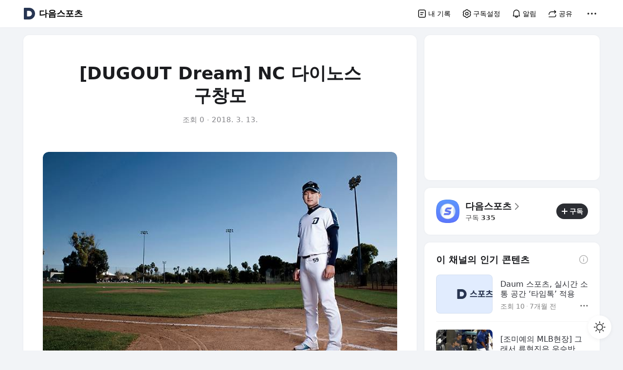

--- FILE ---
content_type: text/html;charset=UTF-8
request_url: https://v.daum.net/v/20180313110059521
body_size: 13458
content:
<!doctype html>
<html lang="ko" class="pc"> 
 <head data-cloud-area="head"> 
  <link rel="stylesheet" type="text/css" href="https://t1.daumcdn.net/harmony_static/view-frontend/conview/pc/build/1.28.11/page.css" class="build-css"> 
  <meta charset="utf-8"> 
  <meta name="referrer" content="unsafe-url"> 
  <meta name="viewport" content="initial-scale=1.0, width=device-width, viewport-fit=cover"> 
  <meta name="format-detection" content="telephone=no"> 
  <meta name="description" content="프로 3년 차였던 지난 2017시즌을 선발 마운드에서 보냈던 구창모. 그는 NC의 유일한 좌완 선발투수로 한 해를 보냈다. 아쉬움도 많았지만 앞으로 NC의 10년을 책임질 선수이기에 하루하루 성장해 가는 모습을 보면 뿌듯해진다. 앞으로 NC가 만들어갈 이야기의 주인공은 오늘부터 구창모다. Photographer 황미노 Editor 강성은 Location 레"> 
  <title>[DUGOUT Dream] NC 다이노스 구창모 | 다음스포츠</title> 
  <link rel="shortcut icon" href="//t1.daumcdn.net/top/favicon/20241223/daum.ico"> 
  <link rel="apple-touch-icon-precomposed" href="//t1.daumcdn.net/top/favicon/20241223/daum64x64.png"> 
  <meta property="mccp:docId" content="oNMjHodNC3"> 
  <meta property="og:site_name" content="다음 - 다음스포츠"> 
  <meta property="og:title" content="[DUGOUT Dream] NC 다이노스 구창모"> 
  <meta property="og:regDate" content="20180313110055"> 
  <meta property="og:type" content="article"> 
  <meta property="og:article:author" content="다음스포츠"> 
  <meta property="og:url" content="https://v.daum.net/v/20180313110059521"> 
  <meta property="og:image" content="https://img1.daumcdn.net/thumb/S800x400/?fname=https://t1.daumcdn.net/news/201803/13/daumsports/20180313105327712b0ia.jpg"> 
  <meta property="og:image:width" content="800"> 
  <meta property="og:image:height" content="400"> 
  <meta property="og:description" content="프로 3년 차였던 지난 2017시즌을 선발 마운드에서 보냈던 구창모. 그는 NC의 유일한 좌완 선발투수로 한 해를 보냈다. 아쉬움도 많았지만 앞으로 NC의 10년을 책임질 선수이기에 하루하루 성장해 가는 모습을 보면 뿌듯해진다. 앞으로 NC가 만들어갈 이야기의 주인공은 오늘부터 구창모다. Photographer 황미노 Editor 강성은 Location 레"> 
  <meta name="alex-action" data-doc-id="oNMjHodNC3" data-category="" data-cp-id="185" data-cp-name="다음스포츠" data-origin-image="https://t1.daumcdn.net/news/201803/13/daumsports/20180313105327712b0ia.jpg" data-cp-logo-url="https://t1.kakaocdn.net/harmony_static/daumchannel/channel/66fff60d9421593148d433d4.png"> 
  <meta property="al:android:url" content="daumapps://web?url=https%3A%2F%2Fv.daum.net/v/20180313110059521"> 
  <meta property="al:android:package" content="net.daum.android.daum"> 
  <meta property="al:android:app_name" content="다음앱"> 
  <meta property="al:ios:url" content="daumapps://web?url=https%3A%2F%2Fv.daum.net/v/20180313110059521"> 
  <meta property="al:ios:app_store_id" content="365494029"> 
  <meta property="al:ios:app_name" content="다음앱"> 
  <meta property="twitter:card" content="summary_large_image"> 
  <meta property="twitter:app:url:googleplay" content="daumapps://web?url=https%3A%2F%2Fv.daum.net/v/20180313110059521"> 
  <meta property="twitter:app:id:googleplay" content="net.daum.android.daum"> 
  <meta property="twitter:app:name:googleplay" content="다음앱"> 
  <meta property="twitter:app:country" content="KR"> 
  <meta property="twitter:app:url:iphone" content="daumapps://web?url=https%3A%2F%2Fv.daum.net/v/20180313110059521"> 
  <meta property="twitter:app:id:iphone" content="365494029"> 
  <meta property="twitter:app:name:iphone" content="다음앱"> 
  <meta property="twitter:app:url:ipad" content="daumapps://web?url=https%3A%2F%2Fv.daum.net/v/20180313110059521"> 
  <meta property="twitter:app:id:ipad" content="365494029"> 
  <meta property="twitter:app:name:ipad" content="다음앱"> 
 </head> 
 <body>  
  <div class="direct-link">  <a href="#mainContent">본문 바로가기</a> <a href="#menuContent">메뉴 바로가기</a> <a href="#mainEtc">하단 바로가기</a> 
  </div>  
  <div class="container-doc type_text">  
   <header id="menuContent" class="doc-header"></header> 
   <hr> 
   <main class="doc-main cont_view"> 
    <section class="inner-main"> 
     <div id="mainContent" class="main-content"> 
      <div class="inner-content"> 
       <div class="wrap_body"> 
        <div class="group_head"> 
         <div class="box_head"> 
          <h2 class="tit_head" data-translation="true">[DUGOUT Dream] NC 다이노스 구창모</h2>  
          <div id="headViewCountAndRegDate" class="info_head"></div> 
         </div> 
        </div> 
        <div class="group_body"> 
         <div id="articleBody" class="box_view fs_type1" data-translation-body="true">  
          <div class="copyright_content" id="layerTranslateNotice" style="display:none;"></div> 
          <div class="group_view"> 
           <section dmcf-sid="oOxU1x5t1g">
            <figure class="figure_frm origin_fig" dmcf-pid="oNRxN5muGE" dmcf-ptype="figure">
             <p class="link_figure"><img class="thumb_g_article" data-org-src="https://t1.daumcdn.net/news/201803/13/daumsports/20180313105327712b0ia.jpg" data-org-width="1247" dmcf-mid="odP7OKJdOQ" dmcf-mtype="image" height="auto" src="https://img1.daumcdn.net/thumb/R658x0.q70/?fname=https://t1.daumcdn.net/news/201803/13/daumsports/20180313105327712b0ia.jpg" width="658"></p>
            </figure>
            <p dmcf-pid="oGp1w94YPZ" dmcf-ptype="general">프로 3년 차였던 지난 2017시즌을 선발 마운드에서 보냈던 구창모. 그는 NC의 유일한 좌완 선발투수로 한 해를 보냈다. 아쉬움도 많았지만 앞으로 NC의 10년을 책임질 선수이기에 하루하루 성장해 가는 모습을 보면 뿌듯해진다. 앞으로 NC가 만들어갈 이야기의 주인공은 오늘부터 구창모다.</p>
            <p dmcf-pid="owFLILywbC" dmcf-ptype="general" style="text-align:center;">Photographer <strong>황미노</strong> Editor <strong>강성은</strong> Location <strong>레이드 파크 에넥스 필드</strong></p>
            <h4 class="tit_subtxt2" dmcf-pid="olrl2WAqRK" dmcf-ptype="h4"><strong>In Arizona</strong></h4>
            <p dmcf-pid="ozGVOCfgvb" dmcf-ptype="general">얼마 남지 않은 2018시즌을 위해 미국에서 구슬땀을 흘리며 훈련을 하고 있는 구창모가 &lt;더그아웃 매거진&gt;과 첫인사를 나눴다. 선발로 보낸 첫 시즌에 대한 소회와 미래의 이야기를 들어봤다.</p>
            <p dmcf-pid="oMqDrx7zFH" dmcf-ptype="general"><br></p>
            <p dmcf-pid="ol34aiXLYY" dmcf-ptype="general"><strong>반갑습니다. &lt;더그아웃 매거진&gt;과는 첫만남이에요. 스프링캠프가 시작되었는데 어떻게 지내나요?</strong></p>
            <p dmcf-pid="odp53aBuMw" dmcf-ptype="general">스프링캠프도 시작하고 인터뷰도 진행을 하니 시즌의 시작이 다가오는 것 같아요. 지금은 훈련을 하면서 천천히 페이스를 끌어올리고 있어요. 미국 애리조나는 날씨가 한국보다 좋아서 훈련하는데 춥지도 않고 정말 좋아요. <strong>(한국과 애리조나는 시차가 16시간이 나서 적응을 하기 힘들었을 것 같아요.) </strong>미국에 온 지 얼마 안됐을 때는 피곤하고 좀 힘들었어요. 지금은 시간이 조금 지나서 그런지 적응이 돼서 괜찮아요.</p>
            <p dmcf-pid="oYeSY9EfYg" dmcf-ptype="general"><br></p>
            <p dmcf-pid="osDaY7UgPV" dmcf-ptype="general"><strong>생일이 2월 17일이에요. 매년 생일을 스프링캠프 때문에 해외에서 보내게 될 것 같은데 어떤가요?</strong></p>
            <p dmcf-pid="oZixdLuQ9Y" dmcf-ptype="general">맞아요. 프로 선수가 된 이후로는 매년 캠프에 와서 생일을 맞이하고 있어요. 생일파티에 대한 기억이 없어요. <strong>(다른 선수들이 챙겨주진 않나요?)</strong> 형들이 한국 시간이랑 애리조나의 시간을 혼동해요. 그래서 한국 시간으로 생일을 축하해주는 형들이 있고 여기 날짜로 축하해주는 형들이 있어서 생일이 마치 이틀인 것 같은 기분이에요. (웃음)</p>
            <figure class="figure_frm origin_fig" dmcf-pid="oQZu9hxAQ8" dmcf-ptype="figure">
             <p class="link_figure"><img class="thumb_g_article" data-org-src="https://t1.daumcdn.net/news/201803/13/daumsports/20180313105939595jszv.jpg" data-org-width="624" dmcf-mid="oIHIR5km2j" dmcf-mtype="image" height="auto" src="https://img4.daumcdn.net/thumb/R658x0.q70/?fname=https://t1.daumcdn.net/news/201803/13/daumsports/20180313105939595jszv.jpg" width="658"></p>
            </figure>
            <h4 class="tit_subtxt2" dmcf-pid="osaDunpuiR" dmcf-ptype="h4"><strong>2017 돌아보기</strong></h4>
            <p dmcf-pid="o1XHnifPyc" dmcf-ptype="general">2017시즌 구창모는 31경기에 나와서 7승 10패 평균자책점 5.32의 성적을 거뒀다. 가장 좋았던 6월의 평균자책점은 1.66점인 반면 7월에는 10.13점으로 기복이 심한 모습을 보였다. 이 때문에 본인의 목표였던 10승을 달성하지 못했다. 하지만 115이닝 동안 118개의 탈삼진을 기록했다. 9이닝 당 9.23개의 좋은 수치였다. 이는 NC의 선발투수 중 최상위 기록이었다.</p>
            <p dmcf-pid="oELmS9jxMI" dmcf-ptype="general"><br></p>
            <p dmcf-pid="onBGMbOC8g" dmcf-ptype="general"><strong>작년 선발로 한 시즌을 보냈어요. 후반기에는 불펜으로 나오기도 했는데 본인이 생각하기에 만족스러웠던 것과 아쉬웠던 것이 무엇이었나요?</strong></p>
            <p dmcf-pid="otKFkdehh0" dmcf-ptype="general">아쉬웠던 점은 선발로 나왔을 때 맡은 바 역할을 못 한 것 같아요. 기복이 있는 모습도 많이 보였어요. 선발로 좋은 모습을 보여주지 못해 시즌 후반부터는 계투로 보직을 옮겼어요. 덕분에(?) 불펜 투수 형들이 고생한다는 것을 느꼈어요. 투수로서 많은 것을 배우고 경험한 시즌이었죠.</p>
            <p dmcf-pid="olDS1R8Qi9" dmcf-ptype="general"><br></p>
            <p dmcf-pid="oG6vLNr5ZT" dmcf-ptype="general"><i>작년 구창모의 구단별 평균자책점은 편차가 심했다. 지난 시즌 하위권인 kt 위즈와 삼성 라이온즈를 상대로 각각 2.13과 1.74를 기록한 반면 1, 2위 팀인 KIA 타이거즈와 두산 베어스를 상대로는 8.35와 9.39를 기록했다.</i></p>
            <p dmcf-pid="oA639DkOUg" dmcf-ptype="general"><br></p>
            <p dmcf-pid="okT9JC6HxP" dmcf-ptype="general"><strong>지난 시즌 하위권 팀을 상대로는 굉장히 강했고 상위권 팀에게는 약했어요. 어떤 이유였나요?</strong></p>
            <p dmcf-pid="o7V3EnpX2W" dmcf-ptype="general">작년 같은 경우는 KIA와 두산이 강했잖아요. 그 두 팀을 상대할 때는 위압감을 느꼈어요. 짜임새가 튼튼한 구단이기도 하고요. 외부 요인도 있지만, 심리적인 측면이 크게 작용한 것 같아요.</p>
            <p dmcf-pid="o1d5h89w2b" dmcf-ptype="general"><br></p>
            <p dmcf-pid="orlFqakJnZ" dmcf-ptype="general"><strong>두산을 상대로는 9.39의 평균자책점을 기록했어요. 알고 있었나요?</strong></p>
            <p dmcf-pid="og7op0oWu0" dmcf-ptype="general">두산과 경기를 때마다 좋지 못했어요. 제 공이 나쁘지 않아도 이상하게 잘 맞았던 것 같아요. <strong>(특별히 구창모 선수의 공을 잘 쳤던 선수가 있나요?)</strong> 두산 타자는 아니지만, KIA의 이범호 선배한테 많이 맞은 기억이 있어요.</p>
            <p dmcf-pid="oTyWgvpbLl" dmcf-ptype="general"><br></p>
            <p dmcf-pid="osHaLS18iL" dmcf-ptype="general"><strong>그러면 반대로 상대할 때 자신 있는 선수는 누구예요?</strong></p>
            <p dmcf-pid="oeRjItJBsF" dmcf-ptype="general">제가 생각했을 때는 삼성에 (구)자욱이 형이 제 공을 못 치는 것 같아요. 삼진을 많이 뺏었던 기억도 있고요. (웃음)</p>
            <p dmcf-pid="oOC6ZbCfm3" dmcf-ptype="general"><br></p>
            <p dmcf-pid="oi4tYTO1pp" dmcf-ptype="general"><i>상대 전적을 살펴보니 2017시즌 구창모와의 맞대결에서 KIA의 이범호는 6타수 3안타 1홈런 타율 5할로 강한 면모였으며, 삼성의 구자욱은 5타수 무안타 4삼진을 기록했다. 그의 기억력에 놀라움을 금치 못하며, 인터뷰를 계속 이어갔다.</i></p>
            <figure class="figure_frm origin_fig" dmcf-pid="ou7JQQIfmC" dmcf-ptype="figure">
             <p class="link_figure"><img class="thumb_g_article" data-lazyloading="true" data-org-src="https://t1.daumcdn.net/news/201803/13/daumsports/20180313105950618quuc.jpg" data-org-width="1247" data-src="https://img2.daumcdn.net/thumb/R658x0.q70/?fname=https://t1.daumcdn.net/news/201803/13/daumsports/20180313105950618quuc.jpg" dmcf-mid="oh7Y5kZ4VN" dmcf-mtype="image" height="auto" src="https://img1.daumcdn.net/thumb/R80x0a.q50/?fname=https://t1.daumcdn.net/news/201803/13/daumsports/20180313105950618quuc.jpg" width="658"></p>
            </figure>
            <p dmcf-pid="oUO7eHattq" dmcf-ptype="general"><strong>작년 6월 1점대의 평균자책점을 기록하다가, 7월에 수치가 확 올라갔어요. 체력적인 문제가 있었던 건가요?</strong></p>
            <p dmcf-pid="ow2jUctoPf" dmcf-ptype="general">6월에는 날씨가 많이 덥지 않아, 경기하기에 딱 적당했어요. 그리고 체력적인 부분에서도 괜찮았어요. 그런데 7월이 되니까 무더위 때문에 확실히 체력이 부치는 것을 많이 느꼈어요. 구속도 안 나오고 몸도 쳐지고 정말 힘들더라고요.</p>
            <p dmcf-pid="ovoE24ZJRP" dmcf-ptype="general"><br></p>
            <p dmcf-pid="on2LExe41R" dmcf-ptype="general"><strong>몸보신을 위해서 특별히 즐겨 먹는 음식이 따로 있나요?</strong></p>
            <p dmcf-pid="oxjwzwDHz9" dmcf-ptype="general">저는 고기를 많이 먹는 편이에요. 본인만의 특별한 건강식을 챙겨 먹는 선수들도 있지만 저는 따로 챙겨 먹는 건 없어요.</p>
            <p dmcf-pid="ox8ytNTOKD" dmcf-ptype="general"><br></p>
            <p dmcf-pid="o7fmjarjur" dmcf-ptype="general"><strong>작년은 많은 시간을 선발로 보냈어요. 기억에 남는 경기가 있나요?</strong></p>
            <p dmcf-pid="o69zeIwBDa" dmcf-ptype="general">프로에 와서 처음으로 7이닝을 던졌던 경기가 기억에 남아요.<strong> (6월 8일 롯데 자이언츠전이었죠?)</strong> 네, 맞아요. 마산에서 열렸던 경기였어요. 그때 저희 팀이 크게 이겼고, 저도 프로 첫 퀄리티스타트 플러스(선발투수가 7이닝 이상을 던진 경기에서 실점이 3점 이하인 경우)를 해봤어요. <strong>(이날 경기에서 구창모 선수가 한 점도 내주지 않으면서 NC가 16대 0으로 이겼어요.) </strong>1회부터 야수 형들이 점수를 많이 내줘서 더 편하게 던질 수 있었어요. 제가 7이닝을 막으니까 불펜 투수도 한 명만 나왔어요. 그래서 더 기억에 남는 것 같아요.</p>
            <p dmcf-pid="olyvwcbjzO" dmcf-ptype="general"><br></p>
            <p dmcf-pid="oOHM6FDNGg" dmcf-ptype="general"><strong>그렇다면 반대로 가장 아쉬웠던 경기는 언제예요?</strong></p>
            <p dmcf-pid="oM6Aemjxqj" dmcf-ptype="general">두산과의 포스트시즌이 가장 아쉬워요. 제가 당시 불펜으로 등판했어요. 1차전에 던지고, 2차전에 또 나갔는데 6회 때 볼넷만 두 개를 주고 내려왔어요. 경기 중반까지 팀이 이기고 있었는데 그 볼넷 두 개가 역전의 빌미가 되었어요. 다음 등판 경기 역시 좋은 모습을 보여주지 못했고… 그렇게 포스트시즌이 마무리돼서 아쉬운 마음뿐이에요.</p>
            <p dmcf-pid="oLUy02yXln" dmcf-ptype="general"><br></p>
            <p dmcf-pid="oUnyAR284C" dmcf-ptype="general"><strong>주전 포수였던 김태군 선수가 입대를 했어요. 이제 새로운 포수들과 손발을 맞춰야 하는데 어떨 것 같아요?</strong></p>
            <p dmcf-pid="ozt9YXhPu0" dmcf-ptype="general">지금까지 대부분 (김)태군이 형이랑 호흡을 맞췄다 보니 빈자리가 좀 클 것 같아요. 하지만 나쁘게 생각하지만은 않아요. 새로운 포수와 함께 배터리를 맞추다 보면 저의 새로운 모습을 찾을 수도 있잖아요. 더 좋은 기회라고 생각해요.</p>
            <p dmcf-pid="oRHcZ2Kkoa" dmcf-ptype="general"><br></p>
            <p dmcf-pid="o668WpoIL1" dmcf-ptype="general"><strong>그러면 올 시즌 목표는 뭐예요?</strong></p>
            <p dmcf-pid="oNIOYket3i" dmcf-ptype="general">아직 2018시즌 보직이 무엇인지 정해지지 않았어요. 경쟁을 통해서 보직이 정해질 텐데 어떤 위치에서든 최선을 다할 거예요. 그래도 솔직한 마음으로는 선발을 하고 싶어요. 만약 선발로 나오게 되면 작년보다 더 좋아진 모습을 보여드릴 거예요. 그리고 지난 시즌보다 더 많은 이닝을 던져서 불펜 투수 형들의 짐을 덜어주고 싶어요.</p>
            <figure class="figure_frm origin_fig" dmcf-pid="oN281ApidS" dmcf-ptype="figure">
             <p class="link_figure"><img class="thumb_g_article" data-lazyloading="true" data-org-src="https://t1.daumcdn.net/news/201803/13/daumsports/20180313105957632vysy.jpg" data-org-width="624" data-src="https://img2.daumcdn.net/thumb/R658x0.q70/?fname=https://t1.daumcdn.net/news/201803/13/daumsports/20180313105957632vysy.jpg" dmcf-mid="oGkd28XGar" dmcf-mtype="image" height="auto" src="https://img2.daumcdn.net/thumb/R80x0a.q50/?fname=https://t1.daumcdn.net/news/201803/13/daumsports/20180313105957632vysy.jpg" width="658"></p>
            </figure>
            <h4 class="tit_subtxt2" dmcf-pid="o312qJcUI6" dmcf-ptype="h4"><strong>야구를 만나다</strong></h4>
            <p dmcf-pid="oixEcMYLZR" dmcf-ptype="general">구창모는 2015 신인드래프트 2차 1라운드 3순위로 NC에 지명되어 프로 선수가 되었다. NC가 창단 후 처음으로 고교 좌완투수를 지명하며 기대감을 키웠다. 당시 “믿고 뽑아주신 만큼 1군에 가서 확실히 보여드리겠습니다”라고 신인의 당찬 포부를 전했던 구창모. 그가 야구를 처음 시작하게 된 계기는 무엇이었을까?</p>
            <p dmcf-pid="o7K8ErvW7F" dmcf-ptype="general"><br></p>
            <p dmcf-pid="oGRkYtc07P" dmcf-ptype="general"><strong>야구는 어떻게 처음 접하게 됐어요?</strong></p>
            <p dmcf-pid="oBWcuVkHeX" dmcf-ptype="general">아버지께서 학창시절 야구를 하셔서, 자연스럽게 가까워졌어요.<strong> (언제까지 하셨나요?) </strong>중학교 때부터 대학교까지 하시다가 그만두셨어요.</p>
            <p dmcf-pid="oi1EqHW1sN" dmcf-ptype="general"><br></p>
            <p dmcf-pid="oe1iOAvpf2" dmcf-ptype="general"><strong>그러면 아버님이 권유로 야구를 시작하게 된 건가요?</strong></p>
            <p dmcf-pid="ofkJEie1RF" dmcf-ptype="general">네, 맞아요. 그런데 여기에 작은 스토리가 있어요. 제가 형이 있는데, 아버지께서 형이랑 저랑 둘 중에 누구에게 야구를 시킬지 고민을 하셨대요. 결국 형은 오른손잡이고 저는 왼손잡이여서 제가 야구를 하게 되었어요. 형이 운동신경은 더 좋았는데 제가 왼손잡이라는 이유만으로 저를 그냥 시키셨어요. 그래도 제가 프로까지 와서 다행이에요. (웃음)<strong> (공부 때문은 아니었나요? (웃음)) </strong>공부를 잘 못하긴 했어요. (웃음)</p>
            <p dmcf-pid="o5bvDh4iGQ" dmcf-ptype="general"><br></p>
            <p dmcf-pid="o7WShCRdk8" dmcf-ptype="general"><strong>그러면 투수를 하게 된 건 왼손잡이였던 것이 컸네요.</strong></p>
            <p dmcf-pid="oSSMsispkH" dmcf-ptype="general">지금도 왼손잡이가 귀한 편인데, 그때는 지금보다 왼손잡이가 더 귀했어요. 다른 사람들은 일부러 왼손으로 바꾸기도 하는데, 저는 원래부터 왼손잡이였고 그게 지금의 결과로 이어진 것 같아요.</p>
            <p dmcf-pid="oX6h6uvxOG" dmcf-ptype="general"><br></p>
            <p dmcf-pid="o4H7HEui2W" dmcf-ptype="general"><strong>야구 선수로 성장하는 데 아버님이 많은 도움을 줬을 것 같아요.</strong></p>
            <p dmcf-pid="osrZZpAPtV" dmcf-ptype="general">제가 어릴 때 어떻게 야구를 해야 할지 모르니까 아버지께서 기본기를 많이 잡아 주셨어요. 지금은 제가 아버지를 가르치는 편이에요. (웃음) <strong>(어떤 걸 가르쳐요?)</strong> 아버지께서 야구에 대해서 말씀하시는데 잘못 말씀하실 때가 가끔 있어요. 그러면 아니라고 이건 이런 거라고 고쳐드리죠. 옛날에는 아빠가 하는 말은 무조건 다 맞는 거라고 생각했는데 이제 할 말은 하는 것 같아요.</p>
            <p dmcf-pid="o7XriThm6Y" dmcf-ptype="general"><br></p>
            <p dmcf-pid="o833W84M6I" dmcf-ptype="general"><strong>구창모 선수의 롤모델은 누구인가요?</strong></p>
            <p dmcf-pid="oHk0M7Pz67" dmcf-ptype="general">KIA의 양현종 선배를 닮고 싶어요. <strong>(어떤 점이 가장 닮고 싶어요? 혹시 연봉인가요? (웃음))</strong> 아니요. (웃음) 선배님의 옛날 모습을 동영상으로 많이 찾아봤어요. 보니까 선배님도 구위는 좋은데 제구가 높게 형성되는 모습이 가끔 있더라고요. 그런데 지금은 제구력도 좋아지고 KBO리그를 대표하는 투수가 됐잖아요. 그런 걸 보면서 선배님도 처음부터 완벽했던 것은 아니고 하나하나 보완하면서 지금의 자리까지 왔다는 것을 느꼈어요. 저도 더 노력을 해서 양현종 선배님이 작년 성공적인 시즌을 보낸 것처럼 제 나름의 성과를 만들어 보고 싶어요.</p>
            <figure class="figure_frm origin_fig" dmcf-pid="oNIGTKoTeW" dmcf-ptype="figure">
             <p class="link_figure"><img class="thumb_g_article" data-lazyloading="true" data-org-src="https://t1.daumcdn.net/news/201803/13/daumsports/20180313110005660wph8.jpg" data-org-width="624" data-src="https://img3.daumcdn.net/thumb/R658x0.q70/?fname=https://t1.daumcdn.net/news/201803/13/daumsports/20180313110005660wph8.jpg" dmcf-mid="od9qC4Yq2g" dmcf-mtype="image" height="auto" src="https://img3.daumcdn.net/thumb/R80x0a.q50/?fname=https://t1.daumcdn.net/news/201803/13/daumsports/20180313110005660wph8.jpg" width="658"></p>
            </figure>
            <h4 class="tit_subtxt2" dmcf-pid="oHCnejxd6a" dmcf-ptype="h4"><strong>국가대표</strong></h4>
            <p dmcf-pid="oGulDy7f1P" dmcf-ptype="general">구창모는 2017 아시아 프로야구 챔피언십(이하 APBC)을 통해 첫 국가대표를 경험했다. 향후 10년간 대한민국의 프로야구를 이끌어갈 23세 이하의 선수들로 구성된 APBC의 국가대표 명단에 당당히 이름을 올린 구창모. 가슴에 태극기를 달고 마운드에 오른 것뿐만 아니라 국가대표로 뽑힌 다른 선수들과의 생활도 그에게 잊을 수 없는 경험으로 남았다.</p>
            <p dmcf-pid="oHHxx6RaJW" dmcf-ptype="general"><br></p>
            <p dmcf-pid="op2Q1MC2uJ" dmcf-ptype="general"><strong>이번에 국가대표로 APBC에도 갔다 왔어요. 같이 간 선수들도 다 또래 선수들이었고 좋은 경험이 되었을 것 같아요.</strong></p>
            <p dmcf-pid="ox0fAcGM4B" dmcf-ptype="general">제가 국제대회 경험이 없었어요. 이번에 국가대표라는 타이틀을 달고 경기를 뛰고 나니까 자신감도 많이 생기고 좋은 경험도 된 것 같아요. 대표팀에 가니까 다 잘하는 사람들밖에 없더라고요. 형들이랑 연습도 같이 하고 경기도 해보니까 더 잘해야겠다는 생각이 많이 들었어요.</p>
            <p dmcf-pid="oRlWz24Epd" dmcf-ptype="general"><br></p>
            <p dmcf-pid="o9zXcrla5d" dmcf-ptype="general"><strong>누구를 보고 많이 배운 것 같아요?</strong></p>
            <p dmcf-pid="ojVu5apsJ5" dmcf-ptype="general">(장)필준 선배님한테 많이 배운 것 같아요. 물론 다른 투수조 형들에게도 보고 배운 게 많았어요. 겉으로만 봤을 때는 몰랐는데 다들 열심히 운동을 하고 있더라고요. 역시 ‘모두 노력을 해서 이 자리까지 왔구나’라고 생각을 했어요.</p>
            <p dmcf-pid="oyOi4UXK4s" dmcf-ptype="general"><br></p>
            <p dmcf-pid="ob62URGTqz" dmcf-ptype="general"><strong>팀 동료인 장현식 선수와도 국가대표에 같이 갔었어요.</strong></p>
            <p dmcf-pid="oVEdA1mK2M" dmcf-ptype="general">네. (장)현식이 형이 일본전에 등판했잖아요. 그 많은 관중 앞에서 일본을 상대로 위축되지 않고 자기 공을 던졌어요. 저는 불펜에서 영상으로 보고 있었는데 확실히 형이 배짱이 있더라고요. 그 모습을 보면서 ‘나도 나가고 싶다’라는 생각이 많이 들었어요. 근데 나갔어요. 와, 정말 떨리더라고요. 그런 걸 보면 현식이 형이 정말 대단한 것 같아요.</p>
            <p dmcf-pid="oW4ALJvUru" dmcf-ptype="general"><br></p>
            <p dmcf-pid="o94oDWPzFs" dmcf-ptype="general"><strong>이번 비시즌에도 장현식 선수와 같이 운동을 했어요. 평소에도 친하게 지내는데 어떤가요?</strong></p>
            <p dmcf-pid="oBsNsjQ3Iw" dmcf-ptype="general">현식이 형은 거의 가족 같아요. 가족들보다 더 많이 봐요. (웃음) 아무래도 매일 같은 시간대에 (훈련장에) 나와서 같이 운동하고 밥도 먹으니까요. 시즌 때도 비슷한 또래이다 보니까 많이 어울리게 되더라고요. <strong>(서로한테 도움이 될 것 같아요.)</strong> 그렇죠. 둘이 있으면 야구에 대한 이야기를 자주 나눠요. 특히 옛날에 망쳤던 경기를 이야기하면서 장난도 많이 쳐요. (웃음)</p>
            <figure class="figure_frm origin_fig" dmcf-pid="obrBEOJh9t" dmcf-ptype="figure">
             <p class="link_figure"><img class="thumb_g_article" data-lazyloading="true" data-org-src="https://t1.daumcdn.net/news/201803/13/daumsports/20180313110020917aftx.jpg" data-org-width="1247" data-src="https://img2.daumcdn.net/thumb/R658x0.q70/?fname=https://t1.daumcdn.net/news/201803/13/daumsports/20180313110020917aftx.jpg" dmcf-mid="ojvEzA1Bv0" dmcf-mtype="image" height="auto" src="https://img4.daumcdn.net/thumb/R80x0a.q50/?fname=https://t1.daumcdn.net/news/201803/13/daumsports/20180313110020917aftx.jpg" width="658"></p>
            </figure>
            <h4 class="tit_subtxt2" dmcf-pid="oMK1dp3KBd" dmcf-ptype="h4"><strong>5959</strong></h4>
            <p dmcf-pid="oc9pdPnDrM" dmcf-ptype="general">구창모의 등번호는 59번이다. 그가 NC에 입단하기 전에는 대선배 이혜천이 59번을 달고 있었다. 이혜천이 은퇴한 이후 2016년도부터 구창모가 이 번호를 물려받았다. 그런데 번호도 달고 있는 사람의 분위기에 따라 달라지는 것일까? 이혜천이 이 번호를 달고 있을 때는 붙지 않았던 별명이 구창모에게 생겼다.</p>
            <p dmcf-pid="osQ0vSkcD5" dmcf-ptype="general"><br></p>
            <p dmcf-pid="oU6nH4Vy4s" dmcf-ptype="general"><strong>지난번에 진행된 토크콘서트에서 박민우 선수에게 ‘귀여워요’라는 발언을 했어요. 아직까지 그 마음에 변함이 없나요?</strong></p>
            <p dmcf-pid="ovmrMDa5zh" dmcf-ptype="general">그럼요. 민우 형이 하는 걸 보면 귀여워요. <strong>(그 발언을 한 다음에는 박민우 선수랑 어땠나요?) </strong>저는 뭐 평소와 똑같이 했어요. (웃음) <strong>(그렇다면 박민우 선수 다음으로 귀여운 선수를 뽑는다면?) </strong>저는 유영준 선수요. 매일 같이 붙어 다니면서 느낀 것인데 어떤 모습이든 다 귀엽더라고요.</p>
            <p dmcf-pid="oBKTgpajjJ" dmcf-ptype="general"><br></p>
            <p dmcf-pid="om2zJcFq5C" dmcf-ptype="general"><strong>구창모 선수도 팬들에게는 정말 귀여운 선수 중 한 명이잖아요. 팬들이 부르는 애칭이 ‘오구오구(5959)’예요.</strong></p>
            <p dmcf-pid="o4T8lCQRvM" dmcf-ptype="general">맞아요. 제 등번호 59번을 따서 그렇게 많이 불러주시더라고요. 일부러 의도해서 번호를 단 건 아니에요. (웃음) 경기가 끝나고 저의 기사를 보면 댓글에 다 ‘오구오구’이런 글밖에 없어요. (웃음)<strong> (어때요?) </strong>팬들이 그렇게 부르는 게 관심을 가져주시고 사랑해주시는 느낌이어서 좋고 감사해요.</p>
            <p dmcf-pid="o67fUmR1sI" dmcf-ptype="general"><br></p>
            <p dmcf-pid="o4ExkUHgbh" dmcf-ptype="general"><strong>스스로 생각하기에 본인은 어떤 성격인가요?</strong></p>
            <p dmcf-pid="oAWLogge2o" dmcf-ptype="general">저는 좀 소심한 성격 때문에 처음에는 쭈뼛거려요. 그렇지만 친해지면 말을 많이 하는 편인 것 같아요. 달라진 모습 때문인지 친해지면 형들이 먼저 저한테 장난을 많이 쳐요.</p>
            <p dmcf-pid="oqa2JbYuHt" dmcf-ptype="general"><br></p>
            <p dmcf-pid="oHMzge5aWy" dmcf-ptype="general"><strong>가수 중에 동명이인이 꽤 있어요.</strong></p>
            <p dmcf-pid="oUvGHbpgek" dmcf-ptype="general">네. 그렇게 흔한 이름은 아닌 것 같은데 성까지 똑같더라고요. 희나리를 부른 구창모 씨와 래퍼 창모 씨의 본명도 구창모더라고요. <strong>(‘희나리’라는 노래를 알아요?) </strong>그 노래는 옛날부터 부모님께서 많이 들으셔서 저도 알고 있어요.</p>
            <p dmcf-pid="ofeWYtGX1c" dmcf-ptype="general"><br></p>
            <p dmcf-pid="ohD6TdBUmb" dmcf-ptype="general"><strong>이번에 희망자선야구대회에 참가했어요. 어땠어요?</strong></p>
            <p dmcf-pid="oMGZZZFahN" dmcf-ptype="general">자선대회에 처음 가봤어요. 시합할 때는 다들 진지한 모습만 봐서 몰랐는데 자선대회는 자유로운 분위기의 경기다 보니까 형들의 개그감이 뿜어져 나오더라고요. 유희관 선배나 김용의 선배가 즐기는 모습이 멋있었어요. <strong>(구창모 선수도 그렇게 재미있게 하고 싶지 않나요?)</strong> 저는 아직 어려서 하면 안 될 것 같아요. 지금은 선배들이 어떻게 하는지 보고 나중에 기회가 되면 해볼게요. (웃음)</p>
            <p dmcf-pid="o4IiEouAGo" dmcf-ptype="general"><br></p>
            <p dmcf-pid="oeLW4SdMOB" dmcf-ptype="general"><strong>개그감 있는 구창모 선수의 모습 기대할게요! 모교인 천안남산초등학교에 스파이크를 기부했어요. 어떻게 그런 생각을 하게 되었나요?</strong></p>
            <p dmcf-pid="omABJ9xDLw" dmcf-ptype="general">제가 학생 때도 프로에 있는 선배님들이 지원용품을 보내주면 엄청 좋아했던 기억이 있어요. 그래서 나중에 제가 프로에 가게 되면 모교에 기부하려고 생각했는데 마침 작년에 생각이 나서 실행했어요.</p>
            <figure class="figure_frm origin_fig" dmcf-pid="oHJBeGeIQB" dmcf-ptype="figure">
             <p class="link_figure"><img class="thumb_g_article" data-lazyloading="true" data-org-src="https://t1.daumcdn.net/news/201803/13/daumsports/20180313110027577lveh.jpg" data-org-width="624" data-src="https://img2.daumcdn.net/thumb/R658x0.q70/?fname=https://t1.daumcdn.net/news/201803/13/daumsports/20180313110027577lveh.jpg" dmcf-mid="ohp0mvCAo0" dmcf-mtype="image" height="auto" src="https://img1.daumcdn.net/thumb/R80x0a.q50/?fname=https://t1.daumcdn.net/news/201803/13/daumsports/20180313110027577lveh.jpg" width="658"></p>
            </figure>
            <h4 class="tit_subtxt2" dmcf-pid="oYsCcaCK4G" dmcf-ptype="h4"><strong>내일의 구창모</strong></h4>
            <p dmcf-pid="oJQmCXJ9Aa" dmcf-ptype="general">이제 막 프로 3년 차가 된 구창모에게는 지금까지 보내온 프로 인생보다 앞으로 보낼 프로 인생이 훨씬 많이 남았을 것이다. 구창모가 보고 있는 먼 미래의 본인은 어떤 모습인지 궁금했다.</p>
            <p dmcf-pid="oR6XClpZwS" dmcf-ptype="general"><br></p>
            <p dmcf-pid="oH0BVlZeF5" dmcf-ptype="general"><strong>모자 안에 ‘젊음이 무기’라고 적어놨어요. 어떤 의미인가요?</strong></p>
            <p dmcf-pid="oBGBKX9hO4" dmcf-ptype="general">제가 아직 어리니까 ‘젊은 패기로 붙어본다’, ‘열심히 하겠다’라는 것을 상기하려고 써놓은 건데 카메라에 자주 비치면서 알려졌더라고요.<strong> (10년 후에는 어떤 글귀가 모자 안에 쓰여 있을까요?)</strong> 글쎄요. 아직은 생각을 해보지 않아서 잘 모르겠지만 그때에 맞는 글을 써놓지 않을까요?</p>
            <p dmcf-pid="o2boNmvS3F" dmcf-ptype="general"><br></p>
            <p dmcf-pid="oPyu3tHAmv" dmcf-ptype="general"><strong>그렇다면 구창모 선수의 10년 후는 어떤 모습일까요?</strong></p>
            <p dmcf-pid="o84juiiCzM" dmcf-ptype="general">10년 후의 저는 모든 면에서 완벽한 선수가 되어있었으면 좋겠어요. 양현종 선배도 인성이나 실력이나 모든 면에서 완벽하시잖아요. 저도 그런 모습을 꼭 닮고 싶어요.</p>
            <p dmcf-pid="oiIp3yWaN6" dmcf-ptype="general"><br></p>
            <p dmcf-pid="ouk5mUsuOl" dmcf-ptype="general"><strong>이제 &lt;더그아웃 매거진&gt;의 공식질문이에요. 구창모 선수에게 야구란?</strong></p>
            <p dmcf-pid="oWUinIyVIL" dmcf-ptype="general">나에게 야구란 가족과 같이 나의 ‘전부’이다! 저는 어렸을 때 기억이 거의 없는데 어렴풋이 있는 기억들이 다 야구공을 가지고 놀고 있거나 야구공으로 뭘 하던 기억밖에 없어요. <strong>(인생의 전부였던 거네요?)</strong> 네. 저의 전부예요.</p>
            <p dmcf-pid="o5HpklhBA1" dmcf-ptype="general"><br></p>
            <p dmcf-pid="ori38Yr7uq" dmcf-ptype="general"><strong>그러면 마지막으로 구창모 선수를 사랑하는 NC 팬들에게 한마디 해주세요.</strong></p>
            <p dmcf-pid="o8W872Sqz5" dmcf-ptype="general">재작년부터 1군에 올라와서 팬들 앞에서 경기를 하고 있어요. 아직 가끔은 안 좋은 경기력으로 팬들을 실망시키는 것 같아서 죄송해요. 앞으로 더 좋은 경기를 보여드릴 수 있도록 열심히 하겠습니다. 앞으로도 많은 관심과 사랑 주시면 감사하겠습니다.</p>
            <p dmcf-pid="oY9CPCMmVK" dmcf-ptype="general"><br></p>
            <figure class="figure_frm origin_fig" dmcf-pid="oKTl36D3iV" dmcf-ptype="figure">
             <p class="link_figure"><img class="thumb_g_article" data-dmcf-class="thumb_g" data-lazyloading="true" data-org-src="https://t1.daumcdn.net/news/201803/09/daumsports/20180309103535039nbnu.jpg" data-org-width="300" data-src="https://img3.daumcdn.net/thumb/R658x0.q70/?fname=https://t1.daumcdn.net/news/201803/09/daumsports/20180309103535039nbnu.jpg" dmcf-mid="ot1CDg2JuH" dmcf-mtype="image" height="auto" src="https://img2.daumcdn.net/thumb/R80x0a.q50/?fname=https://t1.daumcdn.net/news/201803/09/daumsports/20180309103535039nbnu.jpg" width="658"></p>
             <figcaption class="txt_caption default_figure" data-dmcf-class="txt_caption default_figure">
              더그아웃 매거진 83호(3월호) 표지﻿
             </figcaption>
            </figure>
            <p dmcf-pid="ogayivEmz9" dmcf-ptype="general">위 기사는 대단한미디어에서 발행하는 더그아웃 매거진 2018년 3월호(83호)에서 만날 수 있습니다.</p>
            <p dmcf-pid="oLA0yqr4MB" dmcf-ptype="general">홈페이지&nbsp;&nbsp;&nbsp;www.dugoutmagazine.co.kr</p>
            <p dmcf-pid="o7ZBLvS7PT" dmcf-ptype="general">페이스북&nbsp;&nbsp;&nbsp;www.facebook.com/dugoutmagazine</p>
            <p dmcf-pid="oWa9uOLDoW" dmcf-ptype="general">트위터&nbsp;&nbsp;&nbsp;www.twitter.com/dugoutmagazine</p>
            <p dmcf-pid="o7lAAwqGHW" dmcf-ptype="general">인스타그램&nbsp;&nbsp;&nbsp;www.instagram.com/dugout_mz</p>
           </section> 
          </div>   
         </div> 
        </div> 
       </div>  
       <div id="articleBottom"></div> 
      </div> 
     </div> 
     <div id="mainEtc" class="main-etc">  
      <div class="inner-etc"></div> 
     </div> 
    </section> 
   </main> 
   <hr>  
   <footer class="doc-footer"></footer> 
  </div>          
  <script>"use strict";!(function(){var e=localStorage.getItem('daumchannel-theme-mode')||'system';'system'===e?window.matchMedia('(prefers-color-scheme: dark)').matches&&document.documentElement.setAttribute('data-darktheme','true'):'light'===e?document.documentElement.setAttribute('data-darktheme','false'):'dark'===e&&document.documentElement.setAttribute('data-darktheme','true')})();</script>
  <script>
    
    (function () {
        const ttsUrls = {"slowMale":"http://k-v1.kakaocdn.net/dn/bS5mJK/btrtNQJIOnh/7fjxKGkAASOuYe9hveTvtK/original.m4a","normalMale":"http://k-v1.kakaocdn.net/dn/oiwwP/btrtQo0cfam/afNNBb6EeNK3VDdxqmw7QK/original.m4a","fastMale":"http://k-v1.kakaocdn.net/dn/b8nQfH/btrtVod2UAz/Jaf7Hi1VVpT7IM37xk1ky1/original.m4a","slowFemale":"http://k-v1.kakaocdn.net/dn/bkAj9B/btrtO8i2cMd/IvYwKL7G4MxKYOI5LXnHAk/original.m4a","normalFemale":"http://k-v1.kakaocdn.net/dn/bXzYxn/btrtVn0utjn/3ELCSTK8slEi0o82fVctr1/original.m4a","fastFemale":"http://k-v1.kakaocdn.net/dn/byi8tA/btrtYUpvrjs/Og7tpi1o1p5T6SpErLKab1/original.m4a"};
        const dmcf = {
            docId: "oNMjHodNC3",
            title: "[DUGOUT Dream] NC \uB2E4\uC774\uB178\uC2A4 \uAD6C\uCC3D\uBAA8",
            description: "\uD504\uB85C 3\uB144 \uCC28\uC600\uB358 \uC9C0\uB09C 2017\uC2DC\uC98C\uC744 \uC120\uBC1C \uB9C8\uC6B4\uB4DC\uC5D0\uC11C \uBCF4\uB0C8\uB358 \uAD6C\uCC3D\uBAA8. \uADF8\uB294 NC\uC758 \uC720\uC77C\uD55C \uC88C\uC644 \uC120\uBC1C\uD22C\uC218\uB85C \uD55C \uD574\uB97C \uBCF4\uB0C8\uB2E4. \uC544\uC26C\uC6C0\uB3C4 \uB9CE\uC558\uC9C0\uB9CC \uC55E\uC73C\uB85C NC\uC758 10\uB144\uC744 \uCC45\uC784\uC9C8 \uC120\uC218\uC774\uAE30\uC5D0 \uD558\uB8E8\uD558\uB8E8 \uC131\uC7A5\uD574 \uAC00\uB294 \uBAA8\uC2B5\uC744 \uBCF4\uBA74 \uBFCC\uB4EF\uD574\uC9C4\uB2E4. \uC55E\uC73C\uB85C NC\uAC00 \uB9CC\uB4E4\uC5B4\uAC08 \uC774\uC57C\uAE30\uC758 \uC8FC\uC778\uACF5\uC740 \uC624\uB298\uBD80\uD130 \uAD6C\uCC3D\uBAA8\uB2E4. Photographer \uD669\uBBF8\uB178 Editor \uAC15\uC131\uC740 Location \uB808",
            representImage: "https://t1.daumcdn.net/news/201803/13/daumsports/20180313105327712b0ia.jpg",
            category: "",
            categoryName: "",
            trommCategory: "",
            regDt: Number("1520906455971"),
            modiDt: Number(""),
            // PC 썸네일형 없어짐
            coverType: "TEXT",
            coverImageUrl: "",
            writer: "대단한미디어",
            writerEmail: "greatmediamaster@gmail.com",
            trommStatus: "",
            ttsUrls: {"slowMale":"http://k-v1.kakaocdn.net/dn/bS5mJK/btrtNQJIOnh/7fjxKGkAASOuYe9hveTvtK/original.m4a","normalMale":"http://k-v1.kakaocdn.net/dn/oiwwP/btrtQo0cfam/afNNBb6EeNK3VDdxqmw7QK/original.m4a","fastMale":"http://k-v1.kakaocdn.net/dn/b8nQfH/btrtVod2UAz/Jaf7Hi1VVpT7IM37xk1ky1/original.m4a","slowFemale":"http://k-v1.kakaocdn.net/dn/bkAj9B/btrtO8i2cMd/IvYwKL7G4MxKYOI5LXnHAk/original.m4a","normalFemale":"http://k-v1.kakaocdn.net/dn/bXzYxn/btrtVn0utjn/3ELCSTK8slEi0o82fVctr1/original.m4a","fastFemale":"http://k-v1.kakaocdn.net/dn/byi8tA/btrtYUpvrjs/Og7tpi1o1p5T6SpErLKab1/original.m4a"},
            language: "ko", 
            uccStatus: {values: [], data: {from: '' }},
        };

        const cp = {
            cpId: Number("185"),
            cpLogoUrl: "https://t1.kakaocdn.net/harmony_static/daumchannel/channel/66fff60d9421593148d433d4.png",
            cpKorName: "\uB2E4\uC74C\uC2A4\uD3EC\uCE20",
            cpDescription: "",
            consumerId: "contentview",
            // 구독설정 기본 ON
            disableSubscribe: !true,
            // 구독자수 노출 기본 ON
            showSubscriberCount: true,
            // 번역사용 기본 ON
            showTranslation: true,
            // https://jira.daumkakao.com/browse/DAUMCHANNEL-1235
            showTts: true,
            // 댓글사용 기본 ON
            showComment: true,
        };

        const docConfig = {
            includePaidAd: false,
        };

        const device = {
            isDaumApp: false,
            isKakaoTalk: false,
            isMobile: false,
        };

        const daumUserName = "";
        const user = {
            isLogin: Boolean(daumUserName),
            name: daumUserName,
        };
        
        const adsConfig = {"adfit":{"cp":"185_pc_contentview_daum","channel":"harmony"},"articleMiddleAds":[{"adType":"adfit_BA","adUnitId":"DAN-tKFmf5xvJM97kasz","order":4},{"adType":"adfit_BA","adUnitId":"DAN-fzr6JKWIeBAocNHV","order":7}],"asideTopAd":{"adType":"adfit_BA","adUnitId":"DAN-uK2xDaHIQoqlFCNV"},"asideBottomAd":{"adType":"adfit_BA","adUnitId":"DAN-TIJIhy2kUuV6z9k2"},"pcBottomRecommendAds":[{"adType":"adfit_NA","adUnitId":"DAN-bYpUWr0ZdIhmbvHX","order":4},{"adType":"adfit_NA","adUnitId":"DAN-bYpUWr0ZdIhmbvHX","order":9},{"adType":"adfit_NA","adUnitId":"DAN-bYpUWr0ZdIhmbvHX","order":14}]};

        window.__DAUMCHANNEL_CONVIEW_DATA__ = {
            dmcf,
            cp,
            docConfig,
            device,
            user,
            adsConfig,
        };
    })();
    </script>
  <script src="https://t1.daumcdn.net/harmony_static/view-frontend/conview/pc/build/1.28.11/page.js" class="build-script"></script>
  <script src="https://t1.kakaocdn.net/kakao_js_sdk/v1/kakao.min.js"></script>
  <script src="https://t1.daumcdn.net/kas/static/ba.min.js"></script>
  <script src="https://t1.daumcdn.net/kas/static/na.min.js"></script>
  <script src="https://go.daum.net/minidaum_mobile.daum"></script>
  <script async src="https://t1.daumcdn.net/harmony_static/library/lottie.js"></script>
 </body>
</html>

--- FILE ---
content_type: text/css
request_url: https://t1.daumcdn.net/harmony_static/view-frontend/conview/pc/build/1.28.11/page.css
body_size: 26316
content:
/**
 * Swiper 11.2.6
 * Most modern mobile touch slider and framework with hardware accelerated transitions
 * https://swiperjs.com
 *
 * Copyright 2014-2025 Vladimir Kharlampidi
 *
 * Released under the MIT License
 *
 * Released on: March 19, 2025
 */

/* FONT_START */
@font-face {
  font-family: 'swiper-icons';
  src: url('data:application/font-woff;charset=utf-8;base64, [base64]//wADZ2x5ZgAAAywAAADMAAAD2MHtryVoZWFkAAABbAAAADAAAAA2E2+eoWhoZWEAAAGcAAAAHwAAACQC9gDzaG10eAAAAigAAAAZAAAArgJkABFsb2NhAAAC0AAAAFoAAABaFQAUGG1heHAAAAG8AAAAHwAAACAAcABAbmFtZQAAA/gAAAE5AAACXvFdBwlwb3N0AAAFNAAAAGIAAACE5s74hXjaY2BkYGAAYpf5Hu/j+W2+MnAzMYDAzaX6QjD6/4//Bxj5GA8AuRwMYGkAPywL13jaY2BkYGA88P8Agx4j+/8fQDYfA1AEBWgDAIB2BOoAeNpjYGRgYNBh4GdgYgABEMnIABJzYNADCQAACWgAsQB42mNgYfzCOIGBlYGB0YcxjYGBwR1Kf2WQZGhhYGBiYGVmgAFGBiQQkOaawtDAoMBQxXjg/wEGPcYDDA4wNUA2CCgwsAAAO4EL6gAAeNpj2M0gyAACqxgGNWBkZ2D4/wMA+xkDdgAAAHjaY2BgYGaAYBkGRgYQiAHyGMF8FgYHIM3DwMHABGQrMOgyWDLEM1T9/w8UBfEMgLzE////P/5//f/V/xv+r4eaAAeMbAxwIUYmIMHEgKYAYjUcsDAwsLKxc3BycfPw8jEQA/[base64]/uznmfPFBNODM2K7MTQ45YEAZqGP81AmGGcF3iPqOop0r1SPTaTbVkfUe4HXj97wYE+yNwWYxwWu4v1ugWHgo3S1XdZEVqWM7ET0cfnLGxWfkgR42o2PvWrDMBSFj/IHLaF0zKjRgdiVMwScNRAoWUoH78Y2icB/yIY09An6AH2Bdu/UB+yxopYshQiEvnvu0dURgDt8QeC8PDw7Fpji3fEA4z/PEJ6YOB5hKh4dj3EvXhxPqH/SKUY3rJ7srZ4FZnh1PMAtPhwP6fl2PMJMPDgeQ4rY8YT6Gzao0eAEA409DuggmTnFnOcSCiEiLMgxCiTI6Cq5DZUd3Qmp10vO0LaLTd2cjN4fOumlc7lUYbSQcZFkutRG7g6JKZKy0RmdLY680CDnEJ+UMkpFFe1RN7nxdVpXrC4aTtnaurOnYercZg2YVmLN/d/gczfEimrE/fs/bOuq29Zmn8tloORaXgZgGa78yO9/cnXm2BpaGvq25Dv9S4E9+5SIc9PqupJKhYFSSl47+Qcr1mYNAAAAeNptw0cKwkAAAMDZJA8Q7OUJvkLsPfZ6zFVERPy8qHh2YER+3i/BP83vIBLLySsoKimrqKqpa2hp6+jq6RsYGhmbmJqZSy0sraxtbO3sHRydnEMU4uR6yx7JJXveP7WrDycAAAAAAAH//wACeNpjYGRgYOABYhkgZgJCZgZNBkYGLQZtIJsFLMYAAAw3ALgAeNolizEKgDAQBCchRbC2sFER0YD6qVQiBCv/H9ezGI6Z5XBAw8CBK/m5iQQVauVbXLnOrMZv2oLdKFa8Pjuru2hJzGabmOSLzNMzvutpB3N42mNgZGBg4GKQYzBhYMxJLMlj4GBgAYow/P/PAJJhLM6sSoWKfWCAAwDAjgbRAAB42mNgYGBkAIIbCZo5IPrmUn0hGA0AO8EFTQAA');
  font-weight: 400;
  font-style: normal;
}
/* FONT_END */
:root {
  --swiper-theme-color: #007aff;
  /*
  --swiper-preloader-color: var(--swiper-theme-color);
  --swiper-wrapper-transition-timing-function: initial;
  */
}
:host {
  position: relative;
  display: block;
  margin-left: auto;
  margin-right: auto;
  z-index: 1;
}
.swiper {
  margin-left: auto;
  margin-right: auto;
  position: relative;
  overflow: hidden;
  list-style: none;
  padding: 0;
  /* Fix of Webkit flickering */
  z-index: 1;
  display: block;
}
.swiper-vertical > .swiper-wrapper {
  flex-direction: column;
}
.swiper-wrapper {
  position: relative;
  width: 100%;
  height: 100%;
  z-index: 1;
  display: flex;
  transition-property: transform;
  transition-timing-function: var(--swiper-wrapper-transition-timing-function, initial);
  box-sizing: content-box;
}
.swiper-android .swiper-slide,
.swiper-ios .swiper-slide,
.swiper-wrapper {
  transform: translate3d(0px, 0, 0);
}
.swiper-horizontal {
  touch-action: pan-y;
}
.swiper-vertical {
  touch-action: pan-x;
}
.swiper-slide {
  flex-shrink: 0;
  width: 100%;
  height: 100%;
  position: relative;
  transition-property: transform;
  display: block;
}
.swiper-slide-invisible-blank {
  visibility: hidden;
}
/* Auto Height */
.swiper-autoheight,
.swiper-autoheight .swiper-slide {
  height: auto;
}
.swiper-autoheight .swiper-wrapper {
  align-items: flex-start;
  transition-property: transform, height;
}
.swiper-backface-hidden .swiper-slide {
  transform: translateZ(0);
  -webkit-backface-visibility: hidden;
          backface-visibility: hidden;
}
/* 3D Effects */
.swiper-3d.swiper-css-mode .swiper-wrapper {
  perspective: 1200px;
}
.swiper-3d .swiper-wrapper {
  transform-style: preserve-3d;
}
.swiper-3d {
  perspective: 1200px;
}
.swiper-3d .swiper-slide,
.swiper-3d .swiper-cube-shadow {
  transform-style: preserve-3d;
}
/* CSS Mode */
.swiper-css-mode > .swiper-wrapper {
  overflow: auto;
  scrollbar-width: none;
  /* For Firefox */
  -ms-overflow-style: none;
  /* For Internet Explorer and Edge */
}
.swiper-css-mode > .swiper-wrapper::-webkit-scrollbar {
  display: none;
}
.swiper-css-mode > .swiper-wrapper > .swiper-slide {
  scroll-snap-align: start start;
}
.swiper-css-mode.swiper-horizontal > .swiper-wrapper {
  scroll-snap-type: x mandatory;
}
.swiper-css-mode.swiper-vertical > .swiper-wrapper {
  scroll-snap-type: y mandatory;
}
.swiper-css-mode.swiper-free-mode > .swiper-wrapper {
  scroll-snap-type: none;
}
.swiper-css-mode.swiper-free-mode > .swiper-wrapper > .swiper-slide {
  scroll-snap-align: none;
}
.swiper-css-mode.swiper-centered > .swiper-wrapper::before {
  content: '';
  flex-shrink: 0;
  order: 9999;
}
.swiper-css-mode.swiper-centered > .swiper-wrapper > .swiper-slide {
  scroll-snap-align: center center;
  scroll-snap-stop: always;
}
.swiper-css-mode.swiper-centered.swiper-horizontal > .swiper-wrapper > .swiper-slide:first-child {
  margin-inline-start: var(--swiper-centered-offset-before);
}
.swiper-css-mode.swiper-centered.swiper-horizontal > .swiper-wrapper::before {
  height: 100%;
  min-height: 1px;
  width: var(--swiper-centered-offset-after);
}
.swiper-css-mode.swiper-centered.swiper-vertical > .swiper-wrapper > .swiper-slide:first-child {
  margin-block-start: var(--swiper-centered-offset-before);
}
.swiper-css-mode.swiper-centered.swiper-vertical > .swiper-wrapper::before {
  width: 100%;
  min-width: 1px;
  height: var(--swiper-centered-offset-after);
}
/* Slide styles start */
/* 3D Shadows */
.swiper-3d .swiper-slide-shadow,
.swiper-3d .swiper-slide-shadow-left,
.swiper-3d .swiper-slide-shadow-right,
.swiper-3d .swiper-slide-shadow-top,
.swiper-3d .swiper-slide-shadow-bottom,
.swiper-3d .swiper-slide-shadow,
.swiper-3d .swiper-slide-shadow-left,
.swiper-3d .swiper-slide-shadow-right,
.swiper-3d .swiper-slide-shadow-top,
.swiper-3d .swiper-slide-shadow-bottom {
  position: absolute;
  left: 0;
  top: 0;
  width: 100%;
  height: 100%;
  pointer-events: none;
  z-index: 10;
}
.swiper-3d .swiper-slide-shadow {
  background: rgba(0, 0, 0, 0.15);
}
.swiper-3d .swiper-slide-shadow-left {
  background-image: linear-gradient(to left, rgba(0, 0, 0, 0.5), rgba(0, 0, 0, 0));
}
.swiper-3d .swiper-slide-shadow-right {
  background-image: linear-gradient(to right, rgba(0, 0, 0, 0.5), rgba(0, 0, 0, 0));
}
.swiper-3d .swiper-slide-shadow-top {
  background-image: linear-gradient(to top, rgba(0, 0, 0, 0.5), rgba(0, 0, 0, 0));
}
.swiper-3d .swiper-slide-shadow-bottom {
  background-image: linear-gradient(to bottom, rgba(0, 0, 0, 0.5), rgba(0, 0, 0, 0));
}
.swiper-lazy-preloader {
  width: 42px;
  height: 42px;
  position: absolute;
  left: 50%;
  top: 50%;
  margin-left: -21px;
  margin-top: -21px;
  z-index: 10;
  transform-origin: 50%;
  box-sizing: border-box;
  border: 4px solid var(--swiper-preloader-color, var(--swiper-theme-color));
  border-radius: 50%;
  border-top-color: transparent;
}
.swiper:not(.swiper-watch-progress) .swiper-lazy-preloader,
.swiper-watch-progress .swiper-slide-visible .swiper-lazy-preloader {
  animation: swiper-preloader-spin 1s infinite linear;
}
.swiper-lazy-preloader-white {
  --swiper-preloader-color: #fff;
}
.swiper-lazy-preloader-black {
  --swiper-preloader-color: #000;
}
@keyframes swiper-preloader-spin {
  0% {
    transform: rotate(0deg);
  }
  100% {
    transform: rotate(360deg);
  }
}
/* Slide styles end */

:root {
  --swiper-navigation-size: 44px;
  /*
  --swiper-navigation-top-offset: 50%;
  --swiper-navigation-sides-offset: 10px;
  --swiper-navigation-color: var(--swiper-theme-color);
  */
}
.swiper-button-prev,
.swiper-button-next {
  position: absolute;
  top: var(--swiper-navigation-top-offset, 50%);
  width: calc(var(--swiper-navigation-size) / 44 * 27);
  height: var(--swiper-navigation-size);
  margin-top: calc(0px - (var(--swiper-navigation-size) / 2));
  z-index: 10;
  cursor: pointer;
  display: flex;
  align-items: center;
  justify-content: center;
  color: var(--swiper-navigation-color, var(--swiper-theme-color));
}
.swiper-button-prev.swiper-button-disabled,
.swiper-button-next.swiper-button-disabled {
  opacity: 0.35;
  cursor: auto;
  pointer-events: none;
}
.swiper-button-prev.swiper-button-hidden,
.swiper-button-next.swiper-button-hidden {
  opacity: 0;
  cursor: auto;
  pointer-events: none;
}
.swiper-navigation-disabled .swiper-button-prev,
.swiper-navigation-disabled .swiper-button-next {
  display: none !important;
}
.swiper-button-prev svg,
.swiper-button-next svg {
  width: 100%;
  height: 100%;
  object-fit: contain;
  transform-origin: center;
}
.swiper-rtl .swiper-button-prev svg,
.swiper-rtl .swiper-button-next svg {
  transform: rotate(180deg);
}
.swiper-button-prev,
.swiper-rtl .swiper-button-next {
  left: var(--swiper-navigation-sides-offset, 10px);
  right: auto;
}
.swiper-button-next,
.swiper-rtl .swiper-button-prev {
  right: var(--swiper-navigation-sides-offset, 10px);
  left: auto;
}
.swiper-button-lock {
  display: none;
}
/* Navigation font start */
.swiper-button-prev:after,
.swiper-button-next:after {
  font-family: swiper-icons;
  font-size: var(--swiper-navigation-size);
  text-transform: none !important;
  letter-spacing: 0;
  font-variant: initial;
  line-height: 1;
}
.swiper-button-prev:after,
.swiper-rtl .swiper-button-next:after {
  content: 'prev';
}
.swiper-button-next,
.swiper-rtl .swiper-button-prev {
  right: var(--swiper-navigation-sides-offset, 10px);
  left: auto;
}
.swiper-button-next:after,
.swiper-rtl .swiper-button-prev:after {
  content: 'next';
}
/* Navigation font end */

@charset "UTF-8";
/* reset */
body,div,dl,dt,dd,ul,ol,li,h1,h2,h3,h4,h5,h6,pre,code,form,fieldset,legend,textarea,p,blockquote,th,td,input,select,button{margin:0;padding:0;}
fieldset,img{border:0 none;}
dl,ul,ol,menu,li{list-style:none;}
blockquote,q{quotes:none;}
blockquote:before,blockquote:after,q:before,q:after{content:'';content:none;}
input,select,textarea,button{vertical-align:middle;font-size:100%;}
button{border:0 none;background-color:transparent;cursor:pointer;}
table{border-collapse:collapse;border-spacing:0;}
body{-webkit-text-size-adjust:none;}
input:checked[type='checkbox']{background-color:#666;-webkit-appearance:checkbox;}
input[type='text'],input[type='password'],input[type='submit'],input[type='search'],input[type='tel'],input[type='email'],html input[type='button'],input[type='reset']{-webkit-appearance:none;border-radius:0;}
input[type='search']::-webkit-search-cancel-button{-webkit-appearance:none;}
body{background:#fff;}
body,th,td,input,select,textarea,button{font-size:14px;line-height:1.5;font-family:-apple-system,system-ui,'Helvetica','Apple SD Gothic Neo',Arial,'Malgun Gothic','맑은 고딕',sans-serif;color:#2B2D31;}
a{color:#333;text-decoration:none;}
a:active,a:hover{text-decoration:none;}
address,caption,cite,code,dfn,em,var{font-style:normal;font-weight:normal;}
hr{display:none;}
/* global */
.direct-link{position:absolute;top:-1px;left:0;z-index:1000;height:1px;}
/* 바로가기 */
.direct-link a{position:absolute;top:-999px;padding:5px 10px;font-weight:bold;color:#fff;background:#333;text-decoration:none;white-space:nowrap;}
.direct-link a:focus{top:0;}
.ir_pm{display:block;overflow:hidden;font-size:1px;line-height:0;color:transparent;}
.ir_wa{display:block;overflow:hidden;position:relative;z-index:-1;width:100%;height:100%;}
.ir_caption{overflow:hidden;width:1px;font-size:1px;line-height:0;text-indent:-9999px;}
.screen_out{overflow:hidden;position:absolute;width:0;height:0;line-height:0;text-indent:-9999px;}
.show{display:block;}
.hide{display:none;}
/* variables - color */
:root{--text-primary:#000;--text-secondary:rgba(0,0,0,0.48);--text-white:#fff;--text-orange:#FF7008;--text-purple:#8673FF;--text-alpha-72:rgba(0,0,0,0.72);--bg-surface:#F2F4F7;--bg-slot:#FFF;--bg-sheet:#FFF;--bg-noimage:#F2F4F7;--bg-on-slot:#F2F4F7;--bg-blue:#5B92FE;--bg-orange:#FF845D;--bg-divider-16:rgba(0,0,0,0.16);--bg-divider-8:rgba(0,0,0,0.08);--bg-divider-6:rgba(0,0,0,0.06);--bg-divider-4:rgba(0,0,0,0.04);--bg-feedback:#ECF0F7;--bg-on-feedback:#FFF;--color-title:#191A1C;--color-contitle:#1B1C1F;--color-content:#2D2F36;--color-emph:#4881F7;--bg-common:#2C2E33;}
:root[data-darktheme=true]{--text-primary:#FFF;--text-secondary:rgba(255,255,255,0.48);--text-alpha-72:rgba(255,255,255,0.72);--bg-surface:#131416;--bg-slot:#1C1E21;--bg-sheet:#2C2E33;--bg-noimage:#2C2E33;--bg-on-slot:#2C2E33;--bg-blue:#5B92FE;--bg-orange:#FF845D;--bg-divider-16:rgba(255,255,255,0.16);--bg-divider-8:rgba(255,255,255,0.08);--bg-divider-6:rgba(255,255,255,0.06);--bg-divider-4:rgba(255,255,255,0.04);--bg-feedback:#2C2E33;--bg-on-feedback:#3D3F43;--color-title:rgba(255,255,255,0.88);--color-contitle:rgba(255,255,255,0.88);--color-content:rgba(255,255,255,0.88);--color-emph:#78A5FF;--bg-common:#F2F4F7;}
@font-face{font-family:'Pretendard';font-style:normal;font-weight:400;src:local("Pretendard-Regular"),url("//t1.daumcdn.net/media/common/font/Pretendard-Regular.woff") format("woff"),url("//t1.daumcdn.net/media/common/font/Pretendard-Regular.woff2") format("woff2");}
@font-face{font-family:'Pretendard';font-style:normal;font-weight:600;src:local("Pretendard-SemiBold"),url("//t1.daumcdn.net/media/common/font/Pretendard-SemiBold.woff") format("woff"),url("//t1.daumcdn.net/media/common/font/Pretendard-SemiBold.woff2") format("woff2");}
@font-face{font-family:'Pretendard';font-style:normal;font-weight:700;src:local("Pretendard-Bold"),url("//t1.daumcdn.net/media/common/font/Pretendard-Bold.woff") format("woff"),url("//t1.daumcdn.net/media/common/font/Pretendard-Bold.woff2") format("woff2");}
.mo .mo_view{display:block;}
.scroll_fixed{overflow:hidden;}
.thumb_g_article{display:block;width:100%;margin:0 auto;vertical-align:top;}
.thumb_g{display:block;width:100%;vertical-align:top;}
.fc_emph{color:var(--color-emph);}
.link_emph{text-decoration:underline;color:var(--color-emph);}
/** squircle **/
.squircle_thumb{display:block;overflow:hidden;flex-shrink:0;position:relative;width:32px;height:32px;margin-right:10px;-webkit-mask-image:url("[data-uri]");-webkit-mask-size:100% 100%;mask-size:100% 100%;}
.squircle_thumb .thumb_bg{display:block;overflow:hidden;position:relative;width:100%;height:100%;background:var(--bg-noimage) url(https://t1.daumcdn.net/media/common/contentsview_2024/ico_noimage.svg) no-repeat;background-size:26px 26px;background-position:50% 50%;}
.squircle_thumb .img_thumb{width:100%;height:100%;object-fit:cover;background-color:#FFF;}
.squircle_thumb .thumb_bg:after{position:absolute;top:0;right:0;bottom:0;left:0;background:url(https://t1.daumcdn.net/media/common/contentsview_2024/squircle_border.svg) no-repeat 0 0;background-size:400px auto;-webkit-box-sizing:border-box;-moz-box-sizing:border-box;box-sizing:border-box;content:'';}
/** 폰트사이즈 **/
.fs_type1{font-size:18px;line-height:29px;}
.fs_type2{font-size:19px;line-height:30px;}
.fs_type3{font-size:20px;line-height:32px;}
.fs_type4{font-size:21px;line-height:34px;}
.fs_type5{font-size:22px;line-height:35px;}
/** Layout **/
html,body{width:100%;}
body{background-color:var(--bg-surface);}
.mo .container-doc{min-width:320px;max-width:680px;margin:0 auto;}
.doc-header{position:sticky;top:0;max-width:680px;z-index:2;width:100%;box-sizing:border-box;}
.doc-header .inner_header{display:flex;align-items:center;justify-content:space-between;padding:0 16px 0 20px;height:50px;box-sizing:border-box;}
.doc-header .doc-title .link_daum{display:flex;align-items:center;font-size:0;line-height:0;}
.doc-header .link_daum svg path{fill:#273552;}
/** 공통 - 아이콘 **/
.ico_view{display:inline-block;overflow:hidden;font-size:1px;line-height:0;text-indent:-9999px;vertical-align:top;background:url(//t1.daumcdn.net/media/common/contentsview_2024/ico_contents_250326.svg) 0 0 no-repeat;background-size:300px auto;}
.ico_alarm{display:inline-block;overflow:hidden;font-size:1px;line-height:0;background:url(http://t1.daumcdn.net/media/common/alarm/m640/ico_alarm_250226.svg) 0 0 no-repeat;background-size:150px auto;color:transparent;vertical-align:top;}
.ico_my{width:24px;height:24px;background-position:0 0;}
.ico_my_black{width:24px;height:24px;background-position:-30px 0;}
.ico_more{width:24px;height:24px;background-position:-60px 0;}
.ico_more_black{width:24px;height:24px;background-position:-90px 0;}
.ico_more_small{width:16px;height:16px;background-position:0 -130px;}
.ico_arrow{width:7px;height:12px;background-position:-120px 0;}
.ico_arrow_down{width:12px;height:7px;background-position:-90px -60px;}
.ico_arrow2{width:16px;height:16px;background-position:-100px -30px;}
.ico_arrow3{width:10px;height:18px;background-position:-110px -60px;}
.ico_arrow_tit{width:10px;height:18px;background-position:-170px -130px;}
.ico_arrow_black{width:8px;height:12px;background-position:-100px -90px;}
.ico_info{width:18px;height:18px;background-position:0 -30px;}
.ico_emoji_red{width:16px;height:16px;background-position:-180px -130px;}
.ico_quote{width:24px;height:18px;background-position:-70px -90px;}
.ico_share_s{width:18px;height:18px;background-position:-60px -130px;}
.ico_share_m{width:20px;height:20px;background-position:-80px -30px;}
.ico_share_l{width:24px;height:24px;background-position:-180px -30px;}
.ico_share_l_black{width:24px;height:24px;background-position:-150px -30px;}
.ico_subscribe{width:16px;height:16px;background-position:-10px -60px;}
.ico_subscribe_s{width:12px;height:12px;background-position:-200px -170px;}
.ico_suball{width:16px;height:16px;background-position:-30px -60px;}
.ico_subset{width:16px;height:16px;background-position:-50px -60px;}
.ico_subunset{width:16px;height:16px;background-position:-70px -60px;}
.ico_beta{width:24px;height:10px;background-position:-150px 0;}
.ico_timetalk{width:18px;height:17px;background-position:-130px 0;}
.ico_new{width:16px;height:16px;background-position:-180px 0;}
.ico_close{width:16px;height:16px;background-position:-40px -130px;}
.ico_error{width:30px;height:30px;background-position:-200px 0;}
.ico_top{width:36px;height:36px;background-position:0 -90px;}
.ico_report_s{width:18px;height:18px;background-position:-80px -130px;}
.ico_refresh{width:16px;height:16px;background-position:-20px -130px;}
.ico_hide{width:18px;height:18px;background-position:-100px -130px;}
.ico_notview{width:18px;height:18px;background-position:-120px -130px;}
.ico_best{width:14px;height:14px;background-position:0 -150px;}
.ico_ad{width:24px;height:16px;background-position:-140px -130px;}
.ico_shorts{width:20px;height:20px;background-position:-20px -150px;}
.ico_text{width:18px;height:18px;background-position:-60px -170px;}
.ico_translate{width:18px;height:18px;background-position:-80px -170px;}
.ico_audioplay{width:18px;height:18px;background-position:-100px -170px;}
.ico_record{width:18px;height:18px;background-position:0 -170px;}
.ico_setting{width:18px;height:18px;background-position:-20px -170px;}
.ico_confirm{width:18px;height:18px;background-position:-40px -170px;}
.ico_prev{width:10px;height:18px;background-position:-120px -60px;}
.ico_next{width:10px;height:18px;background-position:-130px -60px;}
.ico_theme{width:24px;height:24px;background-position:-270px 0;}
.ico_arrowblue{width:8px;height:12px;background-position:-230px -10px;}
.ico_cp{width:8px;height:12px;background-position:0px -60px;}
.ico_arrow_left{width:8px;height:12px;background-position:-210px -30px;}
.ico_talk{width:16px;height:16px;background-position:-240px -30px;}
/** top **/
.box_top{visibility:hidden;opacity:0;position:fixed;z-index:1;bottom:20px;right:20px;transition:visibility 0.3s,opacity 0.3s ease-out;}
.box_top.show{visibility:visible;opacity:1;}
.box_top .btn_top{width:46px;height:46px;background:var(--bg-sheet);box-shadow:0px 4px 8px rgba(0,0,0,0.06);border-radius:40px;box-sizing:border-box;}
.box_top .btn_top:after{position:absolute;top:0;left:0;right:0;bottom:0;border-radius:50%;box-shadow:0 0 0 1px var(--bg-divider-8);content:'';}
/** 더보기 **/
.list_more{display:none;position:absolute;z-index:1;top:36px;right:0;min-width:175px;border-radius:16px;background-color:var(--bg-sheet);box-shadow:0px 4px 32px rgba(0,0,0,0.16);}
.list_more.open{display:block;}
.list_more li + li{border-top:solid 1px var(--bg-divider-4);}
.list_more .link_more{display:flex;align-items:center;justify-content:space-between;width:100%;padding:11px 12px 11px 17px;font-size:16px;line-height:20px;color:var(--text-primary);box-sizing:border-box;}
.list_more .type_divider{border-width:8px;}
/** header **/
.doc-header .doc-title .tit_channel{margin-left:8px;}
.doc-header .group_util{position:relative;display:flex;align-items:center;font-size:0;line-height:0;}
.doc-header .group_util .btn_mylist{padding:4px;}
.doc-header .group_util .btn_more{padding:4px;}
.doc-header .group_util .item_util + .item_util{margin-left:12px;}
.doc-header .list_more .btn_contents .ico_arrow{margin:3px 6px;}
/** main **/
.doc-main{position:relative;}
.doc-main:after{display:block;clear:both;content:'';}
.wrap_body{word-break:keep-all;word-wrap:break-word;overflow:hidden;background-color:var(--bg-slot);}
.wrap_body .group_body{padding:0 16px 20px;}
/** etc **/
.main-etc .inner-etc > [class^='box']{margin-top:8px;border-radius:0;}
/** footer **/
.doc-footer{padding:28px 0 40px;box-sizing:border-box;}
.doc-footer #daumMinidaum a{font-size:14px;line-height:17px;color:var(--text-primary);}
.doc-footer .group_info{display:flex;align-items:center;justify-content:center;margin:16px auto 0;font-size:0;line-height:0;}
.doc-footer .group_info:first-child{margin-top:12px;}
.doc-footer .link_info{display:inline-block;color:var(--text-primary);font-size:14px;line-height:17px;}
.doc-footer #daumMinidaum a:before,.doc-footer .link_info + .link_info:before,.doc-footer #daumMinidaum + .link_info:before{display:inline-block;width:2px;height:2px;margin:-1px 8px 0;background-color:var(--bg-divider-16);border-radius:50%;vertical-align:middle;content:'';}
.doc-footer #daumMinidaum:first-child a:before{display:none;}
.doc-footer .link_info.fb_emph{font-weight:700;}
.doc-footer .link_kakao{display:block;font-size:12px;line-height:14px;font-weight:700;color:var(--text-secondary);}
.doc-footer .group_service .link_info{font-size:12px;line-height:14px;color:var(--text-secondary);}
/** 콘텐츠 헤드 **/
.box_head{padding:0 32px 4px;position:relative;}
.box_head .cp_head{display:flex;align-items:center;justify-content:center;height:20px;padding:21px 0 5px;}
.box_head .tit_cp{display:block;max-width:211px;overflow:hidden;white-space:nowrap;text-overflow:ellipsis;font-weight:600;font-size:16px;line-height:20px;color:var(--color-title);}
.box_head .cp_head .ico_cp{margin-left:4px;}
.box_head .cp_head .squircle_thumb{width:20px;height:20px;margin-right:6px;}
.box_head .cp_head .squircle_thumb .thumb_bg{background-size:10px auto;}
.box_head .cp_head .squircle_thumb .thumb_bg:after{background-position:-40px 0;}
.box_head .tit_head{display:block;padding-top:10px;font-weight:700;font-size:29px;line-height:39px;letter-spacing:-0.01em;text-align:center;color:var(--color-contitle);}
.box_head .info_head{display:flex;align-items:center;justify-content:center;flex-wrap:wrap;gap:8px;height:auto;margin:9px auto 0;text-align:center;font-size:0;line-height:0;max-width:300px;}
.box_head .info_head .area_info{display:inline-flex;}
.box_head .info_head .txt_info{font-weight:400;font-size:15px;line-height:20px;color:#838387;}
.box_head .info_head .link_talk + .txt_info:before{display:inline-block;margin:-1px 6px 0;width:3px;height:3px;border-radius:50%;background-color:rgba(134,144,156,0.48);vertical-align:middle;content:'';}
.box_head .info_head .txt_info + .txt_info:before{display:inline-block;margin:-1px 6px 0;width:3px;height:3px;border-radius:50%;background-color:rgba(134,144,156,0.48);vertical-align:middle;content:'';}
.box_head .info_head .label_txt{display:inline-block;text-align:center;width:84px;height:24px;font-size:13px;color:var(--color-emph);font-weight:700;background-color:rgba(91,146,254,0.12);line-height:24px;border-radius:24px;box-sizing:border-box;}
.box_head .info_head .link_talk{display:inline-flex;align-items:center;font-size:15px;line-height:16px;color:var(--text-secondary);text-decoration:underline;}
.box_head .info_head .link_talk .ico_talk{margin-right:2px;}
.doc-header .box_head{display:none;}
.doc-main .box_head{display:block;}
/** 풀커버타입 **/
/** 풀커버타입 header **/
.type_thumbnail .doc-header{position:static;margin-left:0;height:240px;background-size:cover;background-repeat:no-repeat;background-position:center 0;}
.type_thumbnail .doc-header:before{position:absolute;z-index:0;top:0;left:0;right:0;bottom:0;max-width:680px;height:240px;margin:0 auto;background:linear-gradient(360deg,rgba(0,0,0,0) 50%,rgba(0,0,0,0.4) 100%);content:'';}
.type_thumbnail .inner_header{position:sticky;top:0;z-index:1;height:54px;}
.type_thumbnail .inner_header.bg_ani{transition:width 0.3s ease-out;}
.type_thumbnail .scroll .inner_header{transform:translateY(-100%);}
.type_thumbnail .floating .inner_header{position:fixed;z-index:10;width:100%;max-width:680px;height:50px;background:var(--bg-slot);transform:translateY(0);transition:transform .3s;}
.type_thumbnail .floating .ico_my{background-position:-30px 0;}
.type_thumbnail .floating .ico_share_l{background-position:-150px -30px;}
.type_thumbnail .floating .ico_more{background-position:-90px 0;}
.type_thumbnail .doc-header .link_daum svg path{fill:#fff;}
.type_thumbnail .floating .link_daum svg path{fill:#273552;}
.pc .type_thumbnail source{display:none;}
/** 풀커버타입 main **/
.type_thumbnail .doc-main{margin-top:-40px;}
.type_thumbnail .wrap_body{border-radius:24px;}
.type_thumbnail .box_head{padding:23px 32px 4px;}
.type_thumbnail .box_head .cp_head{padding-top:17px;}
.img_exchange{display:none;}
.img_origin{display:block;}
.type_thumbnail .doc-header.floating .img_origin{display:none;}
.type_thumbnail .doc-header.floating .img_exchange{display:block;}
/** 텍스트타입 **/
/** 텍스트타입 header **/
.type_text .doc-header{max-width:680px;height:50px;background-color:var(--bg-slot);transform:translateY(0);transition:transform .3s;}
.type_text .doc-header.floating{transform:translateY(0);}
.type_text .doc-header.scroll{transform:translateY(-100%);}
/** 비즈보드 **/
.box_bizboard{overflow:hidden;margin:32px 0 40px;border-radius:8px;}
.box_bizboard ins{border-radius:8px;}
/** copyright **/
.copyright_content{display:flex;align-items:center;padding:10px 20px 9px;margin:40px 0;border-radius:8px;background-color:#F4F6FA;box-sizing:border-box;}
.copyright_content .txt_copyright{font-size:14px;line-height:21px;color:var(--text-primary);}
/** 광고 **/
.link_ad{font-size:0;line-height:0;}
.ad_content{font-size:0;overflow:hidden;border-radius:12px;}
.box_view .group_view .ad_content{background-color:#F4F6FA;margin:0 -20px;padding:37px 0 36px;border-radius:0;}
.box_ad{position:relative;overflow:hidden;border-radius:16px;background-color:var(--bg-slot);}
.box_ad .tit_ad{display:block;overflow:hidden;white-space:nowrap;text-overflow:ellipsis;padding-right:30px;font-size:14px;line-height:17px;font-weight:400;color:var(--text-secondary);}
.box_ad .info_ad{position:absolute;right:0;display:block;width:24px;height:16px;font-size:10px;font-weight:400;line-height:16px;color:var(--text-secondary);font-weight:700;border:solid 1px var(--bg-divider-16);border-radius:999px;text-align:center;}
.box_ad .cont_ad{display:flex;justify-content:space-between;padding:13px 15px;align-items:center;border-top:solid 1px var(--bg-divider-8);}
.box_ad .txt_ad{display:block;display:-webkit-box;overflow:hidden;max-width:calc(100% - 76px);font-size:16px;line-height:20px;color:var(--color-content);font-weight:300;max-height:40px;text-overflow:ellipsis;word-break:break-all;-webkit-box-orient:vertical;-webkit-line-clamp:2;}
.box_ad .squircle_thumb{display:inline-block;width:16px;height:16px;margin-right:4px;}
.box_ad .squircle_thumb .thumb_bg{background-size:10px auto;}
.box_ad .squircle_thumb .thumb_bg:after{background-position:0 0;}
.box_ad .profile_ad{margin-bottom:12px;display:flex;}
.box_ad .profile_ad:after{display:block;clear:both;content:'';}
.box_ad .btn_cta{color:var(--text-primary);padding:6px 9px 6px 8px;font-size:12px;line-height:14px;border:solid 1px var(--bg-divider-8);background:none;border-radius:4px;}
/** 좋아요 영역 **/
.emotion_good{margin:40px 0;text-align:center;}
.emotion_good .txt_good{display:flex;justify-content:center;align-items:center;font-size:15px;line-height:19px;color:var(--text-secondary);}
.emotion_good .group_btn{margin-top:20px;font-size:0;line-height:0;}
.emotion_good .btn_good{position:relative;padding:13px 32px 13px;text-align:left;font-size:0;line-height:0;max-height:48px;color:rgba(0,0,0,0.88);border:solid 1px var(--bg-divider-8);border-radius:100px;}
.emotion_good .btn_good .txt_count{display:inline-block;margin-left:8px;font-size:18px;line-height:20px;font-weight:500;}
.emotion_good .btn_good .ico_emoji_red{width:21px;height:17px;margin-top:1px;background-position:-20px -30px;}
.emotion_good .btn_good[aria-pressed="true"] .ico_emoji_red{background-position:-50px -30px;}
.emotion_good .wrap_help{position:relative;display:inline;top:0;right:0;}
.emotion_good #btn_good svg{position:absolute;z-index:-1;top:-22.2px;right:0;bottom:0;left:-2.1px;min-width:88px;max-width:88px;min-height:88px;max-height:88px;}
.emotion_good #btn_good[aria-pressed="true"] svg{z-index:1;}
/** 툴팁 - 공통 및 하얀색 **/
.wrap_help{position:absolute;top:-2px;right:-6px;}
.wrap_help .layer_tooltip{display:none;position:absolute;z-index:1;right:-10px;top:42px;min-width:254px;height:auto;padding:16px;background:var(--bg-sheet);box-shadow:0px 4px 32px rgba(0,0,0,0.16);border-radius:16px;text-align:left;color:var(--text-primary);box-sizing:border-box;}
.wrap_help .layer_tooltip.open{display:block;}
.wrap_help .layer_tooltip .btn_close{position:absolute;top:9px;right:9px;padding:7px;font-size:0;}
.wrap_help .layer_tooltip .ico_tooltip{position:absolute;width:24px;height:8px;}
.wrap_help .btn_tooltip{padding:6px;font-size:0;line-height:0;}
.wrap_help .layer_tooltip .txt_tooltip{font-weight:400;font-size:15px;line-height:19px;color:var(--text-primary);}
.wrap_help .layer_tooltip .ico_tooltip{top:-8px;right:14px;background-position:-130px -22px;}
.wrap_help .link_tab{display:block;margin-top:6px;font-size:15px;line-height:19px;font-weight:600;color:var(--text-white);}
.wrap_help .link_tab .ico_arrow2{margin-top:2px;}
/** 툴팁 - 파란색 **/
.wrap_help .layer_tooltip.type_blue{right:-10px;top:-125px;min-width:232px;background-color:var(--bg-blue);box-shadow:0px 2px 16px var(--bg-divider-16);color:var(--text-white);}
.wrap_help .layer_tooltip.type_blue .txt_tooltip{font-size:15px;line-height:19px;color:var(--text-white);}
.wrap_help .layer_tooltip.type_blue .ico_tooltip{top:auto;bottom:-8px;right:14px;background-position:-106px -50px;}
.wrap_help .layer_tooltip.type_blue .ico_close{background-position:-120px -30px;}
/** 프로필영역 **/
.profile_cp{position:relative;overflow:hidden;margin-top:56px;background-color:var(--bg-sheet);border-radius:12px;box-sizing:border-box;border:solid 1px var(--bg-divider-6);}
.profile_cp .profile_head{display:flex;align-items:center;padding:20px;background-color:var(--bg-on-slot);border-bottom:solid 1px var(--bg-divider-4);}
.profile_cp .profile_head .link_home{display:block;font-size:0;line-height:0;}
.profile_cp .profile_thumb .squircle_thumb{width:48px;height:48px;margin-right:12px;}
.profile_cp .profile_thumb .squircle_thumb .thumb_bg{background-size:26px auto;}
.profile_cp .profile_thumb .squircle_thumb .thumb_bg:after{background-position:-170px 0;}
.profile_cp .profile_info{display:flex;flex:1;flex-direction:column;overflow:hidden;}
.profile_cp .profile_info .link_profile{display:flex;align-items:center;overflow:hidden;}
.profile_cp .profile_info .tit_profile{max-width:calc(100% - 14px);margin-right:6px;white-space:nowrap;text-overflow:ellipsis;overflow:hidden;font-weight:700;font-size:17px;line-height:24px;color:var(--color-contitle);}
.profile_cp .profile_summary{display:block;display:-webkit-box;overflow:hidden;max-height:42px;text-overflow:ellipsis;word-break:break-all;-webkit-box-orient:vertical;-webkit-line-clamp:2;padding-top:16px;margin-top:15px;font-size:15px;line-height:21px;color:var(--text-secondary);border-top:solid 1px var(--bg-divider-4);}
.profile_cp .count_subscribe{display:block;margin-top:4px;font-size:14px;line-height:17px;color:#333;}
.profile_cp .btn_subscribe{display:flex;align-items:center;justify-content:center;height:32px;margin-left:8px;background-color:#E9ECF1;border-radius:100px;min-width:97px;font-size:14px;font-weight:700;line-height:15px;color:#7E7F80;}
.profile_cp .btn_subscribe.basic_type{background-color:var(--bg-common);color:var(--text-white);min-width:65px;}
.profile_cp .btn_subscribe .ico_subscribe_s{vertical-align:middle;margin-right:4px;}
.profile_cp .btn_subscribe .ico_arrow_down{margin-left:5px;}
.btn_subscribe .ico_subset,.btn_subscribe .ico_suball,.btn_subscribe .ico_subunset{margin-right:2px;}
.profile_cp .list_row{padding:0 20px;}
.profile_cp .list_row > li{padding:11px 0;}
.profile_cp .list_row > li:first-child{padding-top:20px;}
.profile_cp .list_row > li:last-child{padding-bottom:20px;}
.profile_cp .list_row .link_thumb{flex-direction:row;height:auto;align-items:center;}
.profile_cp .list_row .thumb_img{width:72px;height:50px;margin:0 12px 0 0;}
.profile_cp .list_row .txt_cont{max-height:40px;-webkit-line-clamp:2;}
.profile_cp.contents_empty{border:none;}
.profile_cp.contents_empty .profile_head{border-bottom:none;}
/** 타임톡 **/
.box_timetalk .wrap_timetalk{border-radius:16px;}
.box_timetalk .inner_timetalk{background-color:var(--bg-slot);}
.box_timetalk .btn_refresh{padding:0;border:none;}
.box_timetalk .inner_timetalk .btnmore_group{padding-bottom:24px;}
.box_timetalk .group_btn .btn_primary{margin:0 auto;}
.box_timetalk .group_btn .btn_primary .ico_arrow_black{margin-left:7px;}
.box_timetalk .group_tit{display:flex;justify-content:space-between;text-align:left;}
.box_timetalk .tit_timetalk{display:inline-block;font-weight:700;font-size:19px;line-height:20px;color:var(--color-contitle);}
.box_timetalk .tit_timetalk .ico_beta{margin:5px 0 0 3px;}
.box_timetalk .txt_info{float:right;font-size:14px;line-height:20px;letter-spacing:-0.05em;color:#6C6C6C;}
.box_timetalk .txt_info .txt_num{font-weight:700;letter-spacing:0;}
.box_timetalk .txt_timetalk{margin-top:15px;font-size:15px;line-height:18px;color:#333;text-align:center;}
.box_timetalk .num_timetalk{font-weight:700;}
.box_timetalk .num_timetalk .txt_g{display:inline-block;width:21px;text-align:center;white-space:nowrap;vertical-align:top;}
.box_timetalk .link_timetalk{display:inline-flex;justify-content:center;align-items:center;min-width:113px;height:40px;margin-top:13px;border-radius:20px;background-color:#464F61;font-size:15px;line-height:40px;color:var(--text-white);}
.box_timetalk .link_timetalk .ico_timetalk{margin-right:6px;}
.box_timetalk .txt_empty{margin:18px 0 14px;font-size:15px;line-height:22px;color:rgba(51,51,51,0.6);}
.box_timetalk .txt_empty2{margin-top:19px;font-size:15px;line-height:17px;color:rgba(51,51,51,0.6);}
.box_timetalk .link_operat{display:inline-flex;align-items:center;justify-content:center;min-width:143px;height:38px;margin-top:13px;border:1px solid #e5e5e5;border-radius:20px;font-size:15px;line-height:38px;color:#202020;}
.box_timetalk .link_operat .ico_arrow{margin-left:4px;}
/** 공지사항 **/
.box_notice{display:flex;align-items:center;height:58px;padding:0 16px;overflow:hidden;border-radius:16px;background-color:var(--bg-slot);}
.box_notice .tit_notice{display:inline-flex;align-items:center;justify-content:center;min-width:39px;margin-right:10px;color:var(--color-emph);background-color:rgba(91,146,254,0.12);font-weight:700;font-size:13px;line-height:24px;border-radius:40px;box-sizing:border-box;}
.box_notice .link_cont{display:inline-block;flex:1;max-width:calc(100% - 49px);font-size:0;line-height:0;}
.box_notice .link_cont .txt_notice{display:inline-block;overflow:hidden;margin-right:7px;max-width:calc(100% - 23px);font-size:16px;line-height:19px;color:var(--color-content);white-space:nowrap;text-overflow:ellipsis;}
.box_notice .link_cont .ico_new{position:relative;top:1px;}
/** 컴포넌트**/
/** 텍스트 **/
.box_view .group_view section > p,.box_view .group_view section > div p,.box_view .group_view section > div{margin:40px 0;padding:0 4px;color:var(--color-content);}
.box_view .group_view section > .imageflip_frm:last-child{margin-bottom:0;}
.box_view .group_view section > .imageflip_frm:first-child{margin-top:0;}
.box_view .group_view section > p > a:not(:has([class])),.box_view .group_view section > div > a:not(:has([class])){position:relative;border-bottom:1px solid var(--color-emph);color:var(--color-emph);}
/** 단락 **/
.line_content{position:relative;margin:40px 0;padding-left:16px;font-weight:500;}
.line_content:before{position:absolute;top:5px;bottom:5px;left:0px;width:2px;margin:0 16px 0 0;background-color:var(--color-content);content:'';}
/** 이미지 **/
.figure_frm{display:block;position:relative;margin:40px 0;overflow:hidden;border-radius:12px;}
.figure_frm .link_figure{overflow:hidden;border-radius:12px;}
.figure_frm .link_photo{position:absolute;top:12px;right:12px;}
.figure_frm .txt_caption{padding:12px 4px 0;font-size:14px;line-height:23px;color:var(--text-secondary);}
.figure_frm .thumb_noimg{display:flex;align-items:center;justify-content:center;height:50px;background-color:#f8f8f8;font-size:15px;color:#828282;}
.figure_frm .ico_noimg{display:inline-block;width:24px;height:24px;margin-right:16px;background:url(https://t1.daumcdn.net/media/common/contentsview_2024/img_noimg_light.svg) no-repeat 0 0;background-size:24px;vertical-align:top;}
.figure_frm .ico_loading{font-size:0;line-height:0;}
.figure_frm .img_loading{display:inline-block;width:24px;height:24px;margin-right:10px;vertical-align:middle;font-size:0;line-height:0;animation:spin 1.5s linear infinite;}
.figure_frm .img_loading_dark{display:none;}
@-webkit-keyframes spin{0%{-webkit-transform:rotate(0deg);}
    100%{-webkit-transform:rotate(360deg);} }
.box_view .group_view .imageflip_frm{margin:40px 0;-ms-perspective:1000px;perspective:1000px;}
.box_view .group_view .imageflip_frm .thumb_imageflip{position:relative;margin:0;cursor:pointer;}
.box_view .group_view .imageflip_frm .flip_front,.box_view .group_view .imageflip_frm .flip_back{margin:0;-webkit-backface-visibility:hidden;-ms-backface-visibility:hidden;backface-visibility:hidden;-ms-transition:transform .8s;transition:transform .8s;-ms-transform-style:preserve-3d;transform-style:preserve-3d;text-align:center;}
.box_view .group_view .imageflip_frm .thumb_g{height:100%;margin:0 auto;border-radius:12px;}
.box_view .group_view .imageflip_frm .flip_front{position:relative;z-index:1;transform:rotateY(0deg);-webkit-transform:rotateY(0deg);-ms-transform:rotateY(0deg);}
.box_view .group_view .imageflip_frm .flip_back{position:absolute;left:0;top:0;transform:rotateY(-180deg);-webkit-transform:rotateY(-180deg);-ms-transform:rotateY(-180deg);}
.box_view .group_view .imageflip_frm .btn_click{overflow:hidden;position:absolute;left:50%;top:50%;z-index:1;width:120px;height:120px;margin:-60px 0 0 -60px;border:0 none;font-size:1px;line-height:0;text-indent:-9999px;}
.box_view .group_view .imageflip_frm .flip .flip_front{transform:rotateY(180deg);-webkit-transform:rotateY(180deg);-ms-transform:rotateY(180deg);}
.box_view .group_view .imageflip_frm .flip .flip_back{transform:rotateY(0deg);-webkit-transform:rotateY(0deg);-ms-transform:rotateY(0deg);}
.box_view .group_view .imageflip_frm .txt_source{display:block;padding:8px 20px 5px 4px;font-size:13px;line-height:21px;color:#828282;word-break:break-all;word-wrap:break-word;}
.box_view .group_view .imageflip_frm .mark_c{display:inline-block;vertical-align:top;}
.os_windows .box_view .group_view .imageflip_frm .mark_c{margin-top:-2px;}
.box_view .group_view .imageflip_frm + .imageflip_frm{margin-top:-15px;}
.imageflip_frm .btn_click{background:url(https://t1.daumcdn.net/media/common/contentsview_2024/img_click.png) no-repeat 0 0;background-size:120px 120px;}
/** 에러이미지 **/
/** 타이틀 & 하이라이트 **/
.box_view h3{margin:16px 0;padding:0 4px;font-weight:700;font-size:1.12em;line-height:1.38em;letter-spacing:-0.004em;color:var(--color-contitle);}
/** 하이라이트 **/
.box_view h3 .deco_line{display:inline;background-color:rgba(91,146,254,0.24);}
/** 인용구 **/
.quote_frm{margin:40px 0 56px;text-align:center;font-weight:500;color:var(--color-content);}
.quote_frm:before{display:block;margin:0 auto 16px;width:25px;height:19px;background:url(https://t1.daumcdn.net/media/common/contentsview_2024/ico_quote.png) no-repeat 0 0;background-size:100% auto;content:'';}
/** 글머리*번호메기기 **/
.list_view{margin:40px 0 56px;}
.list_view li{color:var(--color-content);}
.list_view .link_text{color:var(--color-content);}
/** 글머리 **/
.list_bullet li{position:relative;padding:0 8px 0 38px;display:block;text-indent:-20px;}
.list_bullet li:before{position:relative;top:12px;display:inline-block;width:6px;height:6px;border-radius:50%;margin-right:10px;background-color:#4A4A4A;vertical-align:top;content:'';}
/** 번호메기기 **/
.list_number{padding:6px 8px 6px 29px;}
.list_number li{display:list-item;position:relative;padding:0 0 0 9px;list-style-type:auto;}
.list_number li::marker{font-size:16px;font-weight:500;letter-spacing:-1px;}
/** 글박스 **/
.pretip_frm{margin:40px 0 56px;}
.box_view .pretip_frm .desc_pretip{display:block;padding:13px 20px;font-size:0.95em;line-height:1.75em;border:solid 1px #E9E9E9;border-radius:8px;color:#4A4A4A;}
/** 버튼 **/
.desc_link_button{margin:40px 0 56px;}
.desc_link_button .link_btnfrm{display:flex;align-items:center;justify-content:center;max-width:320px;margin:0 auto;padding:15px 15px 16px;border:1px solid #e9e9e9;font-size:16px;line-height:19px;color:var(--color-content);border-radius:80px;}
.link_btnfrm .txt_btn{flex-basis:fit-content;color:var(--text-primary);}
.link_btnfrm .ico_arr{width:8px;height:12px;background-position:-100px -90px;margin-left:8px;}
/** 버튼 - round **/
.btn_content{margin:40px 0;}
.btn_content .link_btn{display:flex;width:100%;justify-content:center;align-items:center;padding:14px 20px;border:1px solid var(--bg-divider-8);box-sizing:border-box;}
.btn_content.type_round .link_btn{border-radius:80px;}
.btn_content .txt_item{font-size:15px;line-height:18px;color:var(--text-primary);}
.btn_content .fb_emph{font-weight:700;}
.btn_content .ico_arrow_black{margin:3px 0 0 8px;}
/** 구분선 **/
.line_divider{display:block;margin:40px auto 56px;border:none;}
.line_divider.ico_view{width:50px;height:6px;background-position:-130px -90px;background-color:transparent;}
/** 링크 **/
.smartlink_wrap{margin:40px 0 56px;}
.smartlink_wrap .link_smart{display:flex;border:1px solid #e9e9e9;border-radius:8px;}
.smartlink_wrap .wrap_thumb{overflow:hidden;flex-shrink:0;position:relative;width:100px;height:100px;margin:-1px;box-sizing:border-box;background:var(--bg-noimage) url(https://t1.daumcdn.net/media/common/noimage/ico_noimage_l.png) no-repeat;background-size:26px 26px;background-position:50% 50%;border-radius:8px 0 0 8px;}
.smartlink_wrap .wrap_thumb::before{position:absolute;top:0;left:0;right:0;bottom:0;z-index:10;border:1px solid rgba(0,0,0,0.03);border-radius:8px 0 0 8px;content:'';}
.smartlink_wrap .cont_thumb{display:flex;flex-direction:column;justify-content:center;flex-grow:1;overflow:hidden;padding:0 15px;}
.smartlink_wrap .cont_thumb .tit_item{display:block;display:-webkit-box;overflow:hidden;max-height:44px;font-size:15px;font-weight:400;line-height:22px;color:#202020;text-overflow:ellipsis;white-space:nowrap;letter-spacing:-0.01em;text-overflow:clip;white-space:normal;line-clamp:2;-webkit-line-clamp:2;box-orient:vertical;-webkit-box-orient:vertical;}
.smartlink_wrap .cont_thumb .txt_url{display:block;overflow:hidden;white-space:nowrap;text-overflow:ellipsis;margin-top:2px;font-size:12px;line-height:21px;color:#999;}
/** 구매 **/
.buy_frm{margin:40px 0 56px;}
.buy_frm .link_buyfrm{display:flex;border-radius:8px;}
.buy_frm .list_buyfrm li + li{margin-top:20px;}
.buy_frm .wrap_thumb{overflow:hidden;flex-shrink:0;position:relative;width:100px;height:100px;margin:-1px;box-sizing:border-box;background:var(--bg-noimage) url(https://t1.daumcdn.net/media/common/noimage/ico_noimage_l.png) no-repeat;background-size:26px 26px;background-position:50% 50%;border-radius:8px;}
.buy_frm .wrap_thumb::before{position:absolute;top:0;left:0;right:0;bottom:0;z-index:10;border:1px solid var(--bg-divider-8);border-radius:8px;content:'';}
.buy_frm .cont_thumb{display:block;padding:0 3px 0 21px;overflow:hidden;}
.buy_frm .cont_thumb .tit_item{display:block;display:-webkit-box;overflow:hidden;max-height:44px;font-size:15px;font-weight:400;line-height:22px;color:#202020;text-overflow:ellipsis;white-space:nowrap;letter-spacing:-0.01em;text-overflow:clip;white-space:normal;line-clamp:2;-webkit-line-clamp:2;box-orient:vertical;-webkit-box-orient:vertical;}
.buy_frm .info_price{display:flex;margin-top:10px;font-size:14px;line-height:18px;letter-spacing:-0.01em;}
.buy_frm .txt_sale{position:absolute;left:8px;top:8px;width:39px;height:20px;font-size:12px;line-height:20px;border-radius:10px;font-weight:700;background-color:#FF5727;color:var(--text-white);text-align:center;}
.buy_frm .txt_price{font-weight:500;color:#202020;}
.buy_frm .txt_price + .txt_price{margin-left:8px;color:#999;}
.buy_frm .link_more{display:flex;align-items:center;justify-content:center;height:19px;margin-top:20px;border-top:1px solid #F5F5F5;border-bottom:1px solid #F5F5F5;background-color:rgba(0,0,0,0.02);}
.buy_frm .link_more .ico_arr{display:block;width:12px;height:6px;margin:6px auto 0;background-position:-180px -70px;}
/** 책 **/
.book_frm{margin:40px 0 56px;}
.book_frm .link_bookfrm{display:flex;border:1px solid #e9e9e9;border-radius:8px;}
.book_frm .wrap_thumb{overflow:hidden;flex-shrink:0;position:relative;width:100px;height:140px;margin:-1px;box-sizing:border-box;background:var(--bg-noimage) url(https://t1.daumcdn.net/media/common/noimage/ico_noimage_l.png) no-repeat;background-size:26px 26px;background-position:50% 50%;border-radius:8px 0 0 8px;}
.book_frm .wrap_thumb::before{position:absolute;top:0;left:0;right:0;bottom:0;z-index:10;border:1px solid rgba(0,0,0,0.03);border-radius:8px 0 0 8px;content:'';}
.book_frm .cont_thumb{display:flex;flex-direction:column;justify-content:center;padding:0 15px;overflow:hidden;}
.book_frm .cont_thumb .tit_item{display:block;overflow:hidden;font-size:15px;font-weight:400;line-height:22px;color:#202020;text-overflow:ellipsis;white-space:nowrap;letter-spacing:-0.01em;}
.book_frm .list_item{display:flex;margin-top:7px;font-size:14px;line-height:24px;}
.book_frm .list_item + .list_item{margin-top:0;}
.book_frm .list_item dt{flex-shrink:0;color:#828282;}
.book_frm .list_item dd{padding-left:12px;overflow:hidden;color:#4a4a4a;text-overflow:ellipsis;white-space:nowrap;}
.book_frm .list_item dd + dt{position:relative;padding-left:18px;}
.book_frm .list_item dd + dt:before{position:absolute;top:-1px;left:0px;margin:0 8px;color:#ddd;content:'|';}
.book_frm .thumb_g{position:absolute;top:50%;left:50%;transform:translateX(-50%) translateY(-50%);}
.book_frm .list_item .pc_view{display:none;}
/** 영화 **/
.movie_frm{margin:40px 0 56px;}
.movie_frm .link_movie{display:flex;border:1px solid #e9e9e9;border-radius:8px;}
.movie_frm .wrap_thumb{overflow:hidden;flex-shrink:0;position:relative;width:100px;height:140px;margin:-1px;box-sizing:border-box;background:var(--bg-noimage) url(https://t1.daumcdn.net/media/common/noimage/ico_noimage_l.png) no-repeat;background-size:26px 26px;background-position:50% 50%;border-radius:8px 0 0 8px;}
.movie_frm .wrap_thumb::before{position:absolute;top:0;left:0;right:0;bottom:0;z-index:10;border:1px solid rgba(0,0,0,0.03);border-radius:8px 0 0 8px;content:'';}
.movie_frm .cont_thumb{display:flex;flex-direction:column;justify-content:center;padding:0 15px;overflow:hidden;}
.movie_frm .cont_thumb .tit_item{display:block;overflow:hidden;font-size:15px;font-weight:400;line-height:22px;color:#202020;text-overflow:ellipsis;white-space:nowrap;letter-spacing:-0.01em;}
.movie_frm .list_item{margin-top:7px;font-size:14px;line-height:24px;}
.movie_frm .list_item + .list_item{margin-top:0;}
.movie_frm .list_item dt{float:left;width:35px;color:#828282;}
.movie_frm .list_item dd{padding-left:12px;overflow:hidden;color:#4a4a4a;text-overflow:ellipsis;white-space:nowrap;}
.movie_frm .thumb_g{position:absolute;top:50%;left:50%;transform:translateX(-50%) translateY(-50%);}
/** 저작권 **/
.copy_content{margin:40px 0;color:#191B1F;padding-left:4px;}
/** 이모티콘 **/
.emoticon_frm{margin:40px 0 56px;}
.emoticon_frm .thumb_g{display:block;margin:0 auto;width:120px;height:120px;}
/** 조합 **/
.box_view .group_view section h3 + p,.box_view .group_view section h3 + p{margin-top:0;}
/* 타이틀 + 텍스트 / 하이라이트 + 텍스트 */
/** 동영상 **/
.video_frm{margin:40px 0 56px;}
.video_frm .vod_player{position:relative;padding-top:56.25%;}
.video_frm .vod_player .player_iframe{position:absolute;top:0;left:0;width:100%;height:100%;}
.video_frm .vod_cont{display:none;padding:9px 20px 10px;border-bottom:1px solid #eee;}
.video_frm .tit_vod{display:block;overflow:hidden;font-weight:normal;font-size:15px;line-height:22px;letter-spacing:-0.06em;white-space:nowrap;text-overflow:ellipsis;}
.video_frm .info_vod{display:block;padding-top:2px;font-size:13px;line-height:15px;letter-spacing:-0.02em;color:#245EB5;}
.video_frm .link_close{display:none;}
/** 페이스북 **/
.box_view .group_view .embed_facebook{text-align:center;margin:40px auto;}
.box_view .group_view .embed_facebook .fb-post{display:block;width:100%;height:auto;background-color:#FFF;}
/** 트위터 **/
.box_view .group_view .embed_twitter{max-width:320px;margin:40px auto 56px;}
/** 인스타그램 **/
.box_view .group_view .embed_instagram{max-width:320px;margin:40px auto 56px;}
.box_view .group_view .embed_instagram .instagram-media{min-width:fit-content !important;}
.txt_snsguide{display:block;padding-top:9px;margin-bottom:-4px;font-size:13px;line-height:19px;color:#222;text-align:center;}
.txt_snsguide .link_snsguide{color:#245EB5;}
/** talkquote **/
.box_view .talkquote_frm{display:block;position:relative;margin:40px 0;padding-left:16px;font-size:1em;line-height:1.62em;color:#2B2D31;font-weight:500;}
.box_view .talkquote_frm:before{position:absolute;top:5px;bottom:5px;left:0;width:2px;margin-right:16px;background-color:var(--color-content);content:'';}
.box_view .talkquote_frm:first-child{margin-top:0;}
/** 콘텐츠영역 **/
.box_contents .inner_contents{padding:24px 16px;background-color:var(--bg-slot);border-radius:0;}
.contents_tit{position:relative;padding-bottom:20px;display:flex;justify-content:space-between;font-size:19px;font-weight:700;line-height:23px;color:var(--color-contitle);}
.contents_tit .ico_arrow_tit{margin:5px 0 0 6px;}
.contents_tit .tit_contents{display:block;overflow:hidden;padding-right:43px;flex:1;max-width:calc(100% - 43px);white-space:nowrap;text-overflow:ellipsis;}
.contents_tit .tit_contents .txt_ellipsis{display:inline-block;overflow:hidden;white-space:nowrap;text-overflow:ellipsis;vertical-align:top;max-width:calc(100% - 126px);}
.os_windows .contents_tit .tit_contents .fc_emph{max-width:calc(100% - 192px);}
.contents_box{margin-top:-20px;}
.group_contents{font-size:0;line-height:0;}
.group_contents .thumb_img{position:relative;display:block;border-radius:8px;background:var(--bg-noimage) url(https://t1.daumcdn.net/media/common/noimage/ico_noimage_l.png) no-repeat;background-size:26px 26px;background-position:50% 50%;overflow:hidden;}
.group_contents .thumb_img:after{position:absolute;top:0;left:0;right:0;bottom:0;border:solid 1px var(--bg-divider-6);border-radius:8px;content:'';}
.group_contents .txt_cont{display:block;display:-webkit-box;overflow:hidden;max-height:44px;text-overflow:ellipsis;word-break:break-all;-webkit-box-orient:vertical;-webkit-line-clamp:2;font-size:16px;line-height:20px;color:var(--color-content);font-weight:400;}
.group_contents .info_cont{display:flex;align-items:center;position:relative;margin-top:8px;font-size:0;line-height:0;}
.group_contents .wrap_cont{display:flex;position:relative;align-items:center;}
.group_contents .link_tit{display:block;overflow:hidden;font-size:14px;font-weight:700;line-height:16px;color:rgba(0,0,0,0.8);white-space:nowrap;text-overflow:ellipsis;margin-bottom:3px;}
.group_contents .txt_info{display:inline-block;font-size:14px;line-height:16px;color:var(--text-secondary);vertical-align:top;}
.group_contents .txt_info + .txt_info{margin-right:10px;max-width:calc(100% - 90px);white-space:nowrap;text-overflow:ellipsis;overflow:hidden;}
.group_contents .txt_info:before{display:inline-block;width:2px;height:2px;margin:-3px 4px 0;border-radius:50%;background-color:var(--bg-divider-16);vertical-align:middle;content:'';}
.group_contents .txt_info:first-child:before{display:none;}
.group_contents .btn_more{position:absolute;right:-8px;bottom:-8px;padding:8px;font-size:0;line-height:0;}
.group_contents .list_more{min-width:154px;top:24px;}
.btn_refresh{display:flex;align-items:center;margin:0 auto;padding:10px 20px;border:solid 1px var(--bg-divider-8);border-radius:20px;box-sizing:border-box;}
.btn_refresh .txt_refresh{margin:0 8px;font-size:15px;line-height:18px;color:var(--text-primary);}
.btn_refresh .count_page{font-size:15px;line-height:18px;color:var(--text-primary);}
.btn_refresh .txt_bar,.btn_refresh .total_page{color:var(--text-secondary);}
.link_home{display:inline-flex;align-items:center;}
.link_home .squircle_thumb{display:inline-flex;width:16px;height:16px;margin-right:4px;}
.link_home .squircle_thumb .thumb_bg{background-size:10px auto;}
.link_home .squircle_thumb .thumb_bg:after{background-position:0 0;}
.link_home .txt_info:before{display:none;}
/** 가로형 **/
.contents_tit + .contents_box .list_row{margin-top:20px;}
.contents_tit + .contents_box .list_row > li{border-top:solid 1px var(--bg-divider-4);}
.list_row > li{position:relative;padding:20px 0;border-top:solid 1px var(--bg-divider-4);}
.list_row > li:first-child{border:none;}
.list_row > li:last-child{padding-bottom:0;}
.list_row .list_cont{display:flex;flex:1;flex-direction:column;justify-content:center;box-sizing:border-box;}
.list_row .list_thumb{width:100%;}
.list_row .link_thumb{display:flex;flex-direction:row-reverse;height:64px;}
.list_row .info_cont .link_home{display:flex;}
.list_row .thumb_img{width:104px;height:64px;margin-left:22px;background-size:26px 26px;}
.list_row .txt_cont{padding-top:2px;flex:1;width:fit-content;max-height:60px;-webkit-line-clamp:3;}
.list_row .wrap_cont{padding-right:30px;margin-top:12px;}
.list_row .info_cont{margin-top:12px;}
.list_row .info_cont .tit_cont{display:block;overflow:hidden;max-width:calc(100% - 80px);}
.list_row .info_cont .txt_info{display:block;white-space:nowrap;overflow:hidden;text-overflow:ellipsis;line-height:14px;font-weight:400;}
.list_row .txt_emph{display:block;margin-bottom:8px;color:#7D90B6;font-size:12px;line-height:14px;font-weight:700;}
/** 세로형 **/
.list_column > li{display:inline-flex;padding-top:16px;width:calc(50% - 6px);flex-direction:column;}
.list_column > li:nth-child(2n){margin-left:12px;}
.list_column .thumb_img{padding-top:67.54%;background-size:32px 32px;}
.list_column .thumb_g{position:absolute;top:0;left:0;right:0;bottom:0;}
.list_column .txt_cont{margin-top:8px;}
/** 풀타입 **/
.contents_tit + .contents_box .list_full{margin-top:20px;border-top:solid 1px var(--bg-divider-4);}
.list_full .wrap_cont .info_cont{display:block;margin-top:0;max-width:calc(100% - 69px);}
.list_full .info_cont .type_badge .link_tit{margin-bottom:3px;max-width:calc(100% - 42px);}
.list_full .wrap_cont .tit_cont{display:flex;align-items:center;}
.list_full .badge_label{position:relative;top:-2px;width:36px;height:16px;margin-left:6px;font-size:10px;line-height:17px;text-align:center;display:inline-block;background-color:var(--bg-on-slot);font-weight:700;color:var(--text-secondary);border-radius:40px;box-sizing:border-box;}
.list_full .info_cont .txt_info + .txt_info{max-width:fit-content;}
.list_full .info_cont .txt_info{line-height:14px;font-weight:400;}
.list_full .list_more{top:30px;min-width:220px;}
.list_full > li{position:relative;padding:20px 0;}
.list_full > li:last-child{padding-bottom:0;}
.list_full > li + li{border-top:solid 1px var(--bg-divider-4);}
.list_full .info_cont:first-child{margin-top:0;}
.list_full .list_thumb + .info_cont{justify-content:space-between;margin-top:10px;}
.list_full .thumb_img{padding-top:44.2%;}
.list_full .thumb_img .thumb_g{position:absolute;top:0;left:0;right:0;bottom:0;}
.list_full .list_thumb{margin-top:12px;}
.list_full .list_thumb .txt_cont{margin-top:12px;font-size:17px;line-height:24px;max-height:48px;}
.list_full .list_cont .info_cont{margin-top:12px;}
.list_full .item_good{display:flex;align-items:center;font-weight:500;font-size:14px;line-height:14px;color:var(--text-alpha-72);}
.list_full .btn_good{margin-right:4px;font-size:0;}
.list_full .btn_good[aria-pressed="true"] .ico_emoji_red{background-position:-200px -130px;}
.list_full .btn_share_s{width:36px;height:36px;background-color:var(--bg-on-slot);border-radius:50%;}
.list_full .btn_share_s .ico_share_s{background-position:-250px -130px;}
.list_full .group_cont .txt_emph{display:block;margin:0 0 10px 2px;color:var(--color-emph);font-size:13px;line-height:15px;letter-spacing:-0.005em;font-weight:500;}
/** 오늘의 숏 **/
.box_shorts .inner_shorts{padding:24px 16px 24px;background-color:var(--bg-slot);}
.box_shorts .contents_tit .ico_shorts{margin:3px 8px 0 0;}
.box_shorts .contents_shorts{margin-right:-20px;}
.box_shorts .group_shorts{overflow:hidden;overflow-x:auto;}
.list_shorts{display:flex;flex-wrap:nowrap;margin-left:-12px;}
.item_shorts .link_shorts{display:block;float:left;overflow:hidden;position:relative;width:154px;height:240px;margin-left:12px;border-radius:8px;background:var(--bg-noimage) url(https://t1.daumcdn.net/media/common/noimage/ico_noimage_vod.svg) no-repeat 50% 50%;background-size:44px auto;}
.item_shorts .wrap_thumb{position:absolute;top:0;left:0;right:0;bottom:0;background-repeat:no-repeat;background-size:cover;background-position:50% 50%;}
.item_shorts .wrap_thumb:before{position:absolute;left:0;right:0;top:0;bottom:0;content:'';background:linear-gradient(0deg,rgba(0,0,0,0.04) 0%,rgba(0,0,0,0.04) 100%),linear-gradient(0deg,rgba(20,21,23,0.88) 21.78%,rgba(20,21,23,0) 50.21%);}
.item_shorts .cont_thumb{position:absolute;left:12px;right:12px;bottom:11px;white-space:normal;}
.item_shorts .tit_txt{display:-webkit-box;overflow:hidden;max-height:40px;-webkit-box-orient:vertical;-webkit-line-clamp:2;font-weight:400;font-size:16px;line-height:20px;color:var(--text-white);}
.item_shorts .txt_profile{flex:1;overflow:hidden;white-space:nowrap;text-overflow:ellipsis;font-size:14px;line-height:17px;color:rgba(255,255,255,0.56);}
.item_shorts .info_profile{display:flex;margin-top:6px;}
.item_shorts .squircle_thumb{width:16px;height:16px;margin-right:6px;}
.item_shorts .squircle_thumb .thumb_bg{background-size:9px auto;}
.item_shorts .squircle_thumb .thumb_bg:after{background-position:0 0;}
.item_shorts .play_time{position:absolute;top:8px;right:8px;padding:3px 6px;background-color:rgba(0,0,0,0.48);color:var(--text-white);border-radius:10px;font-size:12px;line-height:14px;box-sizing:border-box;}
/** M - 오늘의 숏 **/
.mo .box_shorts{overflow:hidden;}
.mo .contents_shorts{margin:0 -20px;}
.mo .box_shorts .group_shorts{overflow:hidden;}
.mo .list_shorts{margin-left:0;}
.mo .item_shorts{width:auto;padding:0 6px;box-sizing:border-box;}
.mo .item_shorts .link_shorts{margin-left:0;}
.mo .item_shorts:first-child{padding-left:20px;}
.mo .item_shorts:first-child .link_shorts{margin-left:0;}
.mo .item_shorts:last-child{padding-right:20px;}
/** 라이브슬롯 **/
.box_live .inner_live{padding:24px 16px 24px;background-color:var(--bg-slot);border-radius:12px;}
.box_live .list_live{overflow:hidden;overflow-x:auto;margin-right:-20px;}
.item_info{min-width:auto;padding:0;box-sizing:border-box;}
.item_info + .item_info{margin-top:8px;}
.item_info .link_g{display:block;overflow:hidden;position:relative;}
.item_info .wrap_thumb{display:block;overflow:hidden;position:relative;border-radius:8px;padding-top:56.25%;font-size:0;border-radius:8px;background:#2C2E33 url(https://t1.daumcdn.net/media/common/noimage/ico_noimage_l.png) no-repeat;background-size:26px 26px;background-position:50% 50%;}
.item_info .wrap_thumb:before{position:absolute;left:50%;top:50%;width:44px;height:36px;transform:translate(-50%,-50%);background:url(https://t1.daumcdn.net/media/common/mediacompany_2022/rtn/ico_company_250320.svg) -100px -90px no-repeat;background-size:150px auto;content:'';}
.item_info .wrap_thumb .thumb_g{position:absolute;left:0;right:0;top:0;bottom:0;}
.item_info .tag_comm{position:absolute;bottom:8px;right:8px;z-index:1;height:20px;padding:0 7px;border-radius:20px;font-weight:700;font-size:12px;line-height:20px;color:#fff;box-sizing:border-box;background-color:#0F0F0F;}
.item_info .tag_comm.live_tag{background-color:#FF4E33;}
.item_info .tit_comm{display:block;display:-webkit-box;overflow:hidden;max-height:40px;margin-top:12px;font-weight:normal;font-size:16px;line-height:20px;color:#000;text-overflow:ellipsis;-webkit-line-clamp:2;-webkit-box-orient:vertical;word-wrap:break-word;word-break:break-all;}
.item_info .tit_comm.type_line1{max-height:20px;-webkit-line-clamp:1;}
.item_info .tit_comm.type_line3{max-height:60px;-webkit-line-clamp:3;}
.item_info .box_info{margin-top:6px;font-size:0;}
.item_info .box_info .txt_info{font-size:14px;line-height:17px;color:rgba(0,0,0,0.48);}
.item_info .box_info .txt_info + .txt_info:before{display:inline-block;width:2px;height:2px;border-radius:2px;vertical-align:top;background-color:rgba(0,0,0,0.16);margin:8px 4px 0;content:'';}
.list_live .item_info{width:154px;box-sizing:content-box;}
.list_live .item_info + .item_info{margin:0 0 0 12px;}
.list_live .item_info:last-child{padding-right:20px;}
.list_live .item_info .box_info{display:none;}
.list_live.swiper .swiper-slide{transform:none;}
/* chrome 에서 테두리 노출되는 이슈로 추가 */
/** M - 라이브슬롯 **/
.mo .box_live{overflow:hidden;}
.mo .box_live .list_live{overflow:hidden;}
/** 페이징 **/
.contents_paging{text-align:center;margin-top:16px;}
.contents_paging .inner_paging{display:inline-block;position:relative;vertical-align:top;}
.contents_paging .inner_paging .count_page{display:block;color:var(--text-secondary);height:40px;padding:0 42px;line-height:40px;}
.contents_paging .btn_paging{position:absolute;top:0;width:40px;height:40px;border:solid 1px var(--bg-divider-8);background-color:var(--bg-slot);border-radius:50%;font-size:0;line-height:0;box-sizing:border-box;}
.contents_paging .btn_prev{left:-16px;}
.contents_paging .btn_next{right:-16px;}
.contents_paging .count_page{color:var(--text-secondary);}
.contents_paging .num_page{color:var(--text-primary);}
/** 플로팅 배너 **/
.box_floating{position:fixed;z-index:2;right:20px;left:20px;bottom:-120px;max-width:500px;margin:0 auto;background:var(--bg-slot);box-shadow:0px 4px 32px var(--bg-divider-16);border-radius:16px;box-sizing:border-box;min-width:280px;transition:bottom .3s;}
.box_floating.show{bottom:20px;}
.box_floating .inner_floating{display:flex;align-items:center;padding:14px 48px 14px 14px;font-size:0;line-height:0;}
.box_floating .txt_floating{flex:1;padding:0 7px 0 2px;font-size:15px;line-height:19px;color:var(--text-primary);word-break:keep-all;}
.box_floating .txt_floating strong{max-width:80px;display:inline-block;white-space:nowrap;text-overflow:ellipsis;overflow:hidden;vertical-align:bottom;color:var(--color-emph);}
.box_floating .squircle_thumb{width:40px;height:40px;}
.box_floating .squircle_thumb .thumb_bg{background-size:16px auto;}
.box_floating .squircle_thumb .thumb_bg:after{background-position:-130px 0;}
.box_floating .btn_subscribe{display:flex;align-items:center;justify-content:center;min-width:61px;height:32px;padding:8px 7px;background-color:var(--bg-common);color:var(--text-white);border-radius:100px;font-weight:700;font-size:14px;line-height:16px;box-sizing:border-box;}
.box_floating .btn_subscribe .ico_subscribe{width:12px;height:12px;background-position:-110px -90px;margin-right:4px;}
.box_floating .btn_close{position:absolute;top:50%;right:8px;padding:8px;font-size:0;line-height:0;transform:translateY(-50%);}
.box_floating .btn_floating{display:flex;align-items:center;width:100%;text-align:left;font-size:0;line-height:0;}
.box_floating .btn_floating .txt_floating{padding-left:0;}
.box_floating .img_floating{overflow:hidden;display:inline-flex;align-items:center;justify-content:center;position:relative;width:40px;height:40px;margin-right:12px;padding-left:2px;background-color:#FFF;border-radius:10px;box-sizing:border-box;}
.box_floating .img_floating svg{fill:#273552;}
.box_floating .img_floating:after{position:absolute;top:0;left:0;right:0;bottom:0;border:solid 1px rgba(0,0,0,0.08);border-radius:10px;content:'';}
@keyframes slidein{from{bottom:-120px;}
    to{bottom:20px;} }
/** 토스트 팝업 **/
.toast_layer{position:fixed;z-index:999;left:20px;right:20px;bottom:20px;max-width:500px;min-width:280px;margin:0 auto;}
.toast_layer .inner_toast{display:flex;flex-direction:column;align-items:center;justify-content:center;min-height:58px;padding:16px 20px;border-radius:16px;background-color:#2C2E33;box-sizing:border-box;}
.toast_layer .desc_toast{font-size:14px;line-height:17px;color:var(--text-white);text-align:center;max-width:-webkit-fill-available;}
.toast_layer .txt_g{display:inline-block;max-width:61%;vertical-align:top;overflow:hidden;padding-right:2px;white-space:nowrap;text-overflow:ellipsis;}
/** 토스트 팝업 - 두줄 **/
.toast_layer.type_row .inner_toast{flex-direction:row;justify-content:unset;}
.toast_layer.type_row .desc_toast{text-align:left;max-width:calc(100% - 65px);flex:1;}
.toast_layer.type_row .txt_g{max-width:calc(100% - 120px);padding-right:0;}
.toast_layer .link_event{display:block;width:65px;color:#78A5FF;font-weight:700;}
.toast_layer .ico_complepop{margin-right:16px;}
.toast_layer.type_row .ico_complepop + .desc_toast{max-width:calc(100% - 105px);}
.toast_layer.type_row .ico_complepop + .desc_toast .txt_g{max-width:calc(100% - 129px);}
.toast_layer.type_row .ico_warning{display:inline-block;width:24px;height:24px;margin-right:16px;overflow:hidden;font-size:1px;line-height:0;text-indent:-9999px;vertical-align:top;background:url(http://t1.daumcdn.net/media/common/timetalk_2025/ico_timetalk.svg) no-repeat;background-size:200px auto;background-position:-20px -35px;}
/** 하단 레이어팝업 **/
.dimmed_layer{position:fixed;top:0;right:0;bottom:0;left:0;z-index:19;background-color:rgba(0,0,0,0.48);}
.info_layer{display:none;position:fixed;bottom:0;left:0;right:0;z-index:20;overflow:hidden;box-sizing:border-box;max-height:calc(100% - 25px);min-width:300px;}
.info_layer.open{display:block;}
.info_layer .inner_layer{position:relative;max-height:100%;width:100%;background-color:var(--bg-sheet);border-radius:24px 24px 0 0;}
.info_layer .layer_head{padding:18px 20px 20px;border-bottom:solid 1px var(--bg-divider-8);}
.info_layer .layer_body{padding:30px 20px 40px;max-height:calc(100svh - 180px);overflow-y:auto;min-height:-webkit-fill-available;min-height:100%;max-height:calc((var(--vh,1vh) * 100) - 180px);}
.info_layer .tit_layer{font-size:18px;font-weight:700;line-height:21px;color:var(--text-primary);}
.info_layer .txt_layer{margin-top:5px;font-size:13px;line-height:19px;color:var(--text-secondary);}
.info_layer .item_layer{padding-top:30px;}
.info_layer .item_layer:first-child{padding-top:0;}
.info_layer .item_layer .tit_item{font-weight:700;font-size:16px;line-height:20px;color:var(--text-primary);}
.info_layer .list_item{display:flex;flex-wrap:wrap;margin-top:16px;}
.info_layer .list_item li + li{margin-left:30px;}
.info_layer .btn_close{position:absolute;top:16px;right:20px;}
.info_layer .btn_close .ico_close{width:24px;height:24px;background-position:0 -190px;}
.info_layer .group_btn{margin-top:40px;}
.info_layer .btn_confirm{display:flex;width:100%;align-items:center;justify-content:center;height:48px;border-radius:8px;background-color:var(--bg-blue);color:var(--text-white);font-weight:700;font-size:16px;line-height:20px;}
.info_layer .inner_layer p{display:block;display:-webkit-box;overflow:hidden;text-overflow:ellipsis;-webkit-box-orient:vertical;-webkit-line-clamp:3;}
.info_layer .inner_layer .set_view p + p{margin-top:27px;}
.info_layer .inner_layer .set_view{padding-top:40px;}
.info_layer .inner_layer .fs_type2 p{-webkit-line-clamp:3;}
.info_layer .inner_layer .fs_type3 p{-webkit-line-clamp:3;}
.info_layer .inner_layer .fs_type4 p{-webkit-line-clamp:3;}
.info_layer .inner_layer .fs_type5 p{-webkit-line-clamp:2;}
.list_item li{display:inline-block;position:relative;vertical-align:top;}
.list_item li .radio_inp{position:absolute;left:0;top:50%;z-index:-1;width:24px;height:24px;margin-top:-12px;opacity:0.01;}
.list_item li .lab_radio{display:flex;height:100%;padding-left:34px;cursor:pointer;}
.list_item li .lab_radio .tit_lang{display:block;font-size:16px;line-height:22px;vertical-align:top;color:var(--color-content);font-weight:400;}
.list_item li .lab_radio .tit_audio{color:rgba(0,0,0,0.88);font-size:16px;line-height:24px;font-weight:400;}
.list_item li .lab_radio .ico_view{position:absolute;left:0;top:0;width:24px;height:24px;border-radius:4px;background-position:-30px -190px;}
.list_item li .radio_inp:checked + .lab_radio .ico_view{background-position:-60px -190px;}
.list_item li .radio_inp:checked + .lab_radio .tit_audio{color:#5B92FE;font-weight:700;}
.list_item li .radio_inp:checked + .lab_radio .tit_lang{color:#5B92FE;font-weight:700;}
.info_layer .txt_font{color:#2d2f36;padding-top:30px;}
.info_layer .txt_font p + p{margin-top:29px;}
.info_layer .set_font{display:flex;align-items:center;position:relative;max-width:290px;margin:0 auto;}
.info_layer .txt_fs{color:var(--text-primary);}
.info_layer .list_set{position:relative;top:5px;width:200px;height:31px;margin:0 auto;}
.info_layer .list_set:before{position:absolute;top:9px;left:0;width:100%;height:2px;background-color:#E1E4E5;content:'';}
.info_layer .list_set li{position:absolute;top:0;width:20px;padding:0 10px;}
.info_layer .list_set .inp_fs{position:absolute;top:0;left:0;width:100%;height:100%;opacity:0;}
.info_layer .list_set .lab_fs{display:block;overflow:hidden;position:relative;width:100%;height:20px;border-radius:50%;font-size:1px;line-height:0;color:transparent;}
.info_layer .list_set .inp_fs:checked + .lab_fs{background-color:var(--bg-blue);box-shadow:2px 2px 6px rgba(0,0,0,0.1);}
.info_layer .list_set li:nth-child(1){left:-20px;}
.info_layer .list_set li:nth-child(2){left:30px;}
.info_layer .list_set li:nth-child(3){left:80px;}
.info_layer .list_set li:nth-child(4){left:130px;}
.info_layer .list_set li:nth-child(5){left:180px;}
.info_layer .list_set li:before{position:absolute;top:4px;left:50%;width:2px;height:12px;background-color:#E1E4E5;content:'';}
.info_layer .txt_small{font-size:16px;}
.info_layer .txt_big{font-size:22px;}
.font_layer .inner_layer{min-height:368px;max-height:368px;}
.font_layer .layer_body{overflow-y:auto;box-sizing:border-box;max-height:calc(100svh - 180px);max-height:calc((var(--vh,1vh) * 100) - 110px);}
.trans_layer .group_btn{position:fixed;bottom:0;padding:40px 20px;width:auto;left:0;right:0;background-color:var(--bg-sheet);}
.trans_layer .txt_layer{font-style:italic;letter-spacing:0.01em;}
.trans_layer .list_item{margin-top:0;padding-bottom:88px;}
.trans_layer .list_item li:first-child{width:100%;margin:0 0 10px 0;}
.trans_layer .list_item li{width:50%;margin-top:20px;}
.trans_layer .list_item li + li{margin-left:0;}
.trans_layer .list_item li .lab_radio{display:block;}
.trans_layer .list_item li .txt_trans{display:block;margin-top:2px;font-size:13px;line-height:16px;color:var(--text-secondary);}
/** 레이어팝업 - 로딩중 **/
.loading_layer{position:fixed;z-index:20;background:rgba(0,0,0,0.4);top:0;bottom:0;left:0;right:0;padding-top:0;}
.loading_layer .inner_loading_layer{position:absolute;top:50%;left:50%;transform:translate(-50%,-50%);display:flex;flex-direction:column;justify-content:center;width:132px;height:132px;border-radius:24px;background-color:var(--bg-sheet);text-align:center;}
.loading_layer .ico_loading{display:block;margin:0 auto 4px;width:48px;height:48px;background-position:-200px -60px;-webkit-animation:loading 1.0s linear infinite;animation:loading 1.0s linear infinite;}
.loading_layer .tit_translate{display:block;color:var(--color-emph);font-weight:600;font-size:16px;line-height:19px;}
.loading_layer .txt_translate{display:block;font-size:12px;line-height:14px;color:rgba(0,0,0,0.32);}
@-webkit-keyframes loading{0%{-webkit-transform:rotate(0deg);}
    100%{-webkit-transform:rotate(360deg);} }
@keyframes loading{0%{transform:rotate(0deg);}
    100%{transform:rotate(360deg);} }
/** 재생 **/
.btn_soundplay{display:none;overflow:hidden;position:fixed;bottom:20px;left:50%;z-index:2;width:144px;height:44px;padding:0 13px;margin-left:-71px;border-radius:40px;font-size:15px;line-height:44px;background-color:var(--bg-sheet);box-sizing:border-box;box-shadow:0px 4px 32px 0px var(--bg-divider-16);text-align:left;font-weight:600;color:var(--color-emph);}
.btn_soundplay.play_on{display:block;}
.btn_soundplay .ico_pause{margin:14px 8px 0 0;width:22px;height:16px;background-position:-40px -90px;}
/** 부정 피드백 **/
.box_negative{width:100%;background:var(--bg-feedback);border-radius:8px;text-align:center;box-sizing:border-box;visibility:hidden;position:absolute;top:20px;opacity:0;}
.box_negative .inner_negative{padding:24px;}
.box_negative .tit_negative{font-weight:600;font-size:17px;line-height:20px;color:var(--text-primary);}
.box_negative .txt_negative{margin-top:20px;font-size:14px;line-height:17px;color:var(--text-secondary);}
.box_negative .ico_hide{display:block;margin:0 auto 8px;width:24px;height:24px;background-position:-140px -60px;}
.box_negative .ico_notview{display:block;margin:0 auto 10px;width:24px;height:24px;background-position:-170px -60px;}
.box_negative .group_btn{display:flex;flex-direction:column;margin-top:12px;}
.box_negative .btn{min-width:240px;height:38px;line-height:38px;font-size:14px;color:var(--text-primary);}
.box_negative .btn + .btn{margin-top:10px;}
.box_negative .btn_secondary{background-color:var(--bg-on-feedback);border-radius:40px;}
.box_negative .link_emph{display:block;margin-top:24px;font-size:14px;line-height:14px;}
.group_contents [class*='list_'] > li{transition:all 0.3s ease-out;}
.group_contents [class*='list_'] > li[class*='_open'] .group_cont{visibility:hidden;opacity:0;}
.group_contents [class*='list_'] > li.hide_open .type_hide,.group_contents [class*='list_'] > li.recommand_open .type_recommand{position:absolute;visibility:visible;opacity:1;height:fit-content;}
.group_contents [class*='list_'] > li.negative_hide{height:0;visibility:hidden;padding:0;}
/** 타임톡 뷰 **/
#timetalkFrame{position:fixed;top:12px;right:12px;bottom:12px;width:100%;height:calc(100% - 24px);z-index:300;border:none;border-radius:12px;}
/** 로그인 유도 **/
.box_login_banner{display:flex;align-items:center;justify-content:space-between;background-color:var(--bg-slot);padding:16px;box-sizing:border-box;}
.box_login_banner .btn_login{padding:8px 14px;background-color:var(--bg-common);border-radius:100px;font-size:14px;font-weight:700;line-height:17px;color:#FFF;}
.box_login_banner .txt_login_banner{font-size:16px;line-height:19px;letter-spacing:-0.005em;color:var(--color-content);}
.box_login_banner .txt_login_banner .txt_emph{font-weight:600;color:var(--text-primary);}
/** 구독알림 레이어팝업 **/
body.layer_open{overflow:hidden;}
.layer_subscribe{display:none;position:fixed;top:0;left:0;right:0;bottom:0;z-index:9999;margin:0 auto;padding-top:20px;}
.layer_subscribe.open{display:block;}
.layer_subscribe:before{content:'';position:fixed;top:0;left:0;right:0;bottom:0;background-color:rgba(0,0,0,0.3);}
.layer_subscribe .inner_layer{position:absolute;bottom:0;width:100%;max-height:100%;border-radius:16px 16px 0 0;background-color:var(--bg-sheet);box-sizing:border-box;transition:all 0.3s linear;transform:translateY(100%);opacity:0;}
.layer_subscribe .inner_layer.action{transform:translateY(0px);opacity:1;}
.layer_subscribe .tit_layer{display:block;padding:40px 20px 0;margin-bottom:28px;font-size:18px;line-height:22px;color:var(--text-primary);}
.layer_subscribe .layer_body{max-height:calc(100svh - 230px);overflow-y:auto;min-height:-webkit-fill-available;min-height:100%;max-height:calc((var(--vh,1vh)* 100) - 230px);padding:0 20px 118px;}
.layer_subscribe .radio_inp{display:inline-block;position:relative;vertical-align:top;}
.layer_subscribe .radio_inp .inp_radio{position:absolute;left:0;top:50%;z-index:-1;width:24px;height:24px;margin-top:-12px;opacity:0.01;}
.layer_subscribe .radio_inp .lab_radio{display:flex;height:100%;padding-left:34px;font-size:16px;line-height:24px;color:var(--text-primary);cursor:pointer;vertical-align:top;}
.layer_subscribe .radio_inp .ico_radio{position:absolute;left:0;top:50%;width:24px;height:24px;margin-top:-12px;border-radius:4px;background-position:0 -30px;}
.layer_subscribe .radio_inp .inp_radio:checked + .lab_radio .ico_radio,.layer_subscribe .radio_inp.on .lab_radio .ico_radio{background-position:-30px -30px;}
.layer_subscribe .check_inp .inp_check{position:absolute;left:0;top:50%;z-index:-1;width:24px;height:24px;margin-top:-12px;opacity:.01;}
.layer_subscribe .check_inp .lab_check{display:block;overflow:hidden;height:100%;padding-left:34px;font-size:16px;line-height:24px;color:#3a3b3d;cursor:pointer;white-space:nowrap;text-overflow:ellipsis;}
.layer_subscribe .check_inp .ico_check{position:absolute;left:0;top:50%;width:24px;height:24px;margin-top:-12px;border-radius:4px;background-position:-60px -30px;}
.layer_subscribe .check_inp .inp_check:checked + .lab_check .ico_check{background-position:-90px -30px;}
.check_inp.on .lab_check .ico_check{background-position:-90px -30px;}
.layer_subscribe .sub_option{max-height:0;overflow:hidden;padding:5px 0 0 34px;transition:opacity 0.3s ease-in-out,max-height 0.3s ease-in-out;box-sizing:border-box;}
.layer_subscribe .sub_option.open{display:block;max-height:100vh;}
.layer_subscribe .sub_option .check_inp{width:50%;margin-top:15px;}
.layer_subscribe .check_inp{float:left;position:relative;vertical-align:top;}
.layer_subscribe{overflow:hidden;}
.layer_subscribe li + li{margin-top:24px;}
.layer_subscribe li.lst{padding-top:20px;border-top:1px solid #F5F6F8;}
.layer_subscribe .tit_lab{flex:1;overflow:hidden;min-width:0;margin-right:4px;white-space:nowrap;text-overflow:ellipsis;}
.layer_subscribe .btn_group{display:block;display:flex;display:-webkit-flex;flex-flow:row nowrap;-webkit-flex-flow:row nowrap;position:absolute;left:0;right:0;bottom:0;background-color:var(--bg-sheet);padding:0 20px 30px;}
.layer_subscribe .btn_group .btn_g{display:block;width:100%;height:48px;border-radius:24px;background-color:#F2F4F7;font-size:16px;line-height:48px;color:rgba(0,0,0,0.72);text-align:center;box-sizing:border-box;}
.layer_subscribe .btn_group .btn_g + .btn_g{margin-left:16px;}
.layer_subscribe .btn_group .btn_g.in_active{background-color:#F2F4F7;color:#898b8c;}
.layer_subscribe .btn_group .btn_apply{background-color:#2C2E33;color:#fff;}
.layer_subscribe .desc_pannel{margin:4px 0 0 34px;font-size:13px;line-height:16px;color:#888;}
/** 채널탭 랜딩 **/
.box_channeltab{padding:32px 0;text-align:center;color:var(--text-primary);}
.box_channeltab .tit_channel{display:block;font-size:18px;line-height:22px;font-weight:700;}
.box_channeltab .txt_channel{margin-top:4px;font-size:14px;line-height:17px;color:var(--text-secondary);}
.box_channeltab .group_btn{display:flex;justify-content:center;margin-top:16px;}
.box_channeltab .group_btn .btn_channel{display:flex;align-items:center;justify-content:center;padding:11px 16px 11px 20px;background-color:var(--bg-blue);color:var(--text-white);border-radius:40px;font-size:15px;}
.box_channeltab .group_btn .btn_channel .ico_arrow2{margin-left:4px;}
/** 입점배너 **/
.box_storebanner{background-color:#CBD8FF;}
.box_storebanner .link_storebanner{display:block;padding:18px 0 32px;}
.box_storebanner .link_storebanner .thumb_img{display:block;width:180px;height:80px;margin:0 auto;}
.box_storebanner .tit_storebanner{display:block;margin-top:4px;text-align:center;font-size:20px;line-height:25px;font-weight:700;color:#070707;}
.box_storebanner .tit_storebanner .fc_emph{font-weight:700;color:#387BFF;}
.box_storebanner .group_btn{display:flex;margin-top:18px;align-items:center;justify-content:center;}
.box_storebanner .btn_storebanner{padding:11px 20px;font-size:15px;line-height:18px;color:#fff;border-radius:20px;background-color:#343647;}
/** 이벤트 배너 **/
.box_banner{position:relative;background-color:#4D85FF;}
.box_banner:before{position:absolute;top:15px;left:50%;transform:translateX(-50%);width:312px;height:122px;background:url(https://t1.daumcdn.net/media/common/contentsview_2024/event/frame_bg3.png) no-repeat 0 0;background-size:100% auto;content:'';}
.box_banner .inner_banner{padding:24px 0;}
.box_banner .tit_eventpop{display:block;width:202px;height:45px;margin:10px auto 0;background:url(https://t1.daumcdn.net/media/common/event/tit_eventpop.svg) 0 0 no-repeat;background-size:100% auto;}
.box_banner .date_info{font-size:0;text-align:center;}
.box_banner .txt_date{color:rgba(255,255,255,0.8);font-size:14px;font-weight:600;line-height:17px;}
.box_banner .txt_date + .txt_date:before{display:inline-block;vertical-align:middle;width:12px;height:2px;margin:-1px 6px 0;background-color:rgba(255,255,255,0.8);content:'';}
.box_banner .group_btn{display:flex;align-items:center;justify-content:center;margin-top:20px;}
.box_banner .btn_event{display:flex;align-items:center;padding:11px 20px;background-color:#fff;border-radius:20px;font-size:15px;line-height:18px;color:#4881F7;}
.box_banner .ico_arrowblue{margin-left:8px;}
/** 통이미지 배너 **/
.box_imgbanner{position:relative;}
.box_imgbanner .link_imgbanner{display:block;padding:24px 16px 20px;}
.box_imgbanner .thumb_g{width:auto;max-height:216px;margin:0 auto;}
/** 타임톡 전환페이지 **/
.page_timetalk .box_head{padding-bottom:24px;}
.page_timetalk .box_head .group_btn .btn_primary{margin:24px auto 0;}
.page_timetalk .box_ad{margin-top:10px;}
.page_timetalk .box_timetalk .inner_timetalk{padding-bottom:0;overflow:visible;}
.btn_primary{display:flex;align-items:center;height:40px;padding:0 17px;font-size:15px;line-height:18px;color:var(--text-primary);border:solid 1px var(--bg-divider-8);border-radius:40px;}
.btn_primary .ico_arrow_left{margin-right:8px;}
.wrap_timetalk .layer_emotion .emotion_item{margin:0;}
.wrap_timetalk.timetalk_pc + .btnmore_group{margin-top:20px;}
/** 버텀시트 레이어팝업 **/
@media only screen and (orientation:landscape) and (min-width:554px) and (max-width:1183px){.mo .info_layer{margin:0 128px;}
    .mo .trans_layer .group_btn{position:static;padding:0;}
    .mo .trans_layer .list_item{padding-bottom:0;}
    .mo .loading_layer{width:100%;}
    .mo .font_layer .inner_layer{min-height:333px;max-height:333px;}
    .mo .font_layer .layer_body{max-height:calc(100vh - 158px);min-height:calc(100vh - 118px);} }
/** 구독알림 레이어팝업 **/
@media only screen and (orientation:landscape){.layer_subscribe .layer_body{max-height:none;padding-bottom:0;}
    .mo .layer_subscribe .inner_layer{overscroll-behavior:none;overflow-y:auto;left:50%;width:484px;margin-left:-242px;padding-bottom:30px;max-height:calc(100% - 20px);}
    .mo .layer_subscribe .inner_layer::-webkit-scrollbar{display:none;}
    .mo .layer_subscribe .desc_pannel{word-break:keep-all;}
    .mo .layer_subscribe .btn_group{position:relative;left:0;right:0;bottom:0;padding:40px 20px 0;} }
@media only screen and (max-width:325px){.box_negative .inner_negative{padding:20px;} }
/** PC **/
/** Layout **/
.pc .pc_view{display:block;}
.pc .container-doc{min-width:1100px;}
.pc .main-etc .inner-etc > [class^='box']{margin-top:16px;border-radius:12px;box-shadow:0px 0px 4px 0px rgba(0,0,0,0.04);}
/* PC - 1200px 이상 */
@media only screen and (min-width:1200px){.pc .main-content.scroll_fixed_bottom .inner-content{position:fixed;bottom:16px;width:808px;}
    .pc .main-content.scroll_absolute_bottom .inner-content{position:absolute;bottom:0;width:808px;}
    .pc .main-content.scroll_fixed_top .inner-content{position:fixed;top:72px;width:808px;}
    .pc .main-etc.scroll_fixed_bottom .inner-etc{position:fixed;bottom:16px;width:360px;}
    .pc .main-etc.scroll_absolute_bottom .inner-etc{position:absolute;bottom:0;width:360px;}
    .pc .main-etc.scroll_fixed_top .inner-etc{position:fixed;top:72px;width:360px;} }
/** PC - Header **/
.pc .doc-header{position:fixed;height:56px;max-width:none;left:0;right:0;margin:0 auto;border-bottom:1px solid transparent;box-shadow:0px 0px 4px 0px rgba(0,0,0,0.04);}
.pc .doc-header .inner_header{position:relative;min-width:1100px;max-width:1184px;height:100%;margin:0 auto;padding:0;}
.pc .doc-header .doc-title{display:flex;align-items:center;flex:1;max-width:calc(100% - 391px);}
.pc .doc-header .doc-title .tit_channel{display:block;overflow:hidden;font-size:18px;line-height:18px;font-weight:700;color:var(--text-primary);white-space:nowrap;text-overflow:ellipsis;margin-left:8px;}
.pc .doc-header .link_util{margin-right:24px;font-size:14px;line-height:18px;color:var(--text-primary);}
.pc .doc-header .link_util .ico_view{margin-right:4px;}
.pc .doc-header.floating{border-color:var(--bg-divider-8);}
/** PC - Footer **/
.pc .doc-footer{width:1184px;margin:0 auto;padding:52px 0 64px;}
.pc .doc-footer .link_info:first-child:before{display:none;}
.pc .doc-footer .group_info{justify-content:flex-start;margin-top:12px;}
.pc .doc-footer .link_kakao{font-size:14px;line-height:17px;}
/** PC - TOP **/
.pc .box_top{right:80px;bottom:24px;}
.pc .box_top .btn_top{width:48px;height:48px;box-shadow:0px 2px 8px rgba(0,0,0,0.06);border:none;}
.pc .box_top .btn_top:after{display:none;}
.pc .box_top .ico_top{width:24px;height:24px;background-position:-240px 0;}
/** PC- 더보기 **/
.pc .list_more{padding:8px 0;min-width:160px;}
.pc .list_more .link_more{padding:10px 8px;}
.pc .list_more .link_more:hover{background-color:var(--bg-divider-4);border-radius:12px;}
.pc .list_more li{padding:0 8px;}
.pc .list_more li + li{border-top:0;}
.pc .list_more .type_divider{border-top:solid 8px var(--bg-divider-4);margin-top:8px;padding-top:8px;}
.pc .list_more .on .link_more{background-color:rgba(91,146,254,0.12);color:var(--color-emph);border-radius:12px;}
.pc .list_more .on .link_more .ico_text{background-position:-140px -170px;}
.pc .list_more .on .link_more .ico_translate{background-position:-160px -170px;}
.pc .list_more .on .link_more .ico_audioplay{background-position:-180px -170px;}
.pc .wrap_timetalk .list_more li{padding:0;}
.pc .wrap_timetalk .list_more .link_more:hover{background:none;}
/** PC - main **/
.pc .doc-main{width:1184px;margin:0 auto 0;padding-top:56px;}
.pc .inner-main{margin-top:16px;}
.pc .inner-main:after{display:block;clear:both;content:'';}
.pc .main-content{float:left;width:808px;margin-right:16px;}
.pc .main-etc{float:right;width:360px;margin-top:0;}
.pc .main-etc > .inner-etc > div:first-child{margin-top:0;}
.pc .wrap_body{border-radius:12px;box-shadow:0px 0px 4px 0px rgba(0,0,0,0.04);}
.pc .wrap_body .group_body{padding:0 40px 56px;}
.pc .book_frm .list_item .pc_view{display:inline-block;}
/** PC - 콘텐츠 헤드 **/
.pc .box_head{padding:56px 64px 16px;}
.pc .box_head .tit_head{padding-top:0;font-size:36px;line-height:46px;letter-spacing:0;}
.pc .box_head .info_head{flex-wrap:nowrap;max-width:none;margin-top:16px;}
.pc .box_head .info_head .txt_info + .txt_info:before{background-color:rgba(0,0,0,0.16);}
/** PC - 풀커버타입 **/
:root[data-darktheme='false'].pc .type_thumbnail .doc-header .img_origin{display:block;}
:root[data-darktheme='false'].pc .type_thumbnail .doc-header .img_exchange{display:none;}
.pc .type_thumbnail .doc-header{background-color:var(--bg-slot);transform:translateY(0);transition:transform .3s;}
.pc .type_thumbnail .doc-header:before{display:none;}
.pc .type_thumbnail .doc-header.floating{transform:translateY(0);}
.pc .type_thumbnail .doc-header.scroll{transform:translateY(-100%);}
.pc .type_thumbnail .doc-header.floating .inner_header{transform:none;transition:none;}
.pc .type_thumbnail .doc-header.scroll .inner_header{transform:none;}
.pc .type_thumbnail .doc-header .ico_more{background-position:-90px 0;}
.pc .type_thumbnail .doc-header .link_daum svg path{fill:#273552;}
.pc .type_thumbnail .group_head{position:relative;height:274px;background-repeat:no-repeat;background-size:100% auto;background-position:center;}
.pc .type_thumbnail .group_head:before{position:absolute;top:0;right:0;bottom:0;left:0;background:rgba(0,0,0,0.3);content:'';}
.pc .type_thumbnail .box_head{display:flex;flex-direction:column;padding:0 40px;justify-content:center;align-items:center;height:100%;}
.pc .type_thumbnail .box_head .tit_head{display:-webkit-box;overflow:hidden;width:100%;max-height:138px;text-overflow:ellipsis;-webkit-box-orient:vertical;-webkit-line-clamp:3;color:var(--text-white);}
.pc .type_thumbnail .box_head .info_head .txt_info + .txt_info:before{background-color:rgba(255,255,255,0.16);}
.pc .type_thumbnail .box_head .info_head .txt_info{color:rgba(255,255,255,0.72);}
.pc .type_thumbnail .box_head .info_head .label_txt{color:#78A5FF;background-color:rgba(0,0,0,0.24);}
.pc .type_thumbnail .wrap_body{background-color:transparent;}
.pc .type_thumbnail .wrap_body .group_body{position:relative;padding-top:40px;background-color:var(--bg-slot);}
.pc .type_thumbnail .wrap_body .box_view{margin-top:-40px;}
/** PC - 텍스트 타입**/
/** PC - 텍스트 - header **/
/** PC- 광고 **/
.pc .ad_content{margin-top:16px;padding:24px;background-color:var(--bg-slot);box-shadow:0px 0px 4px 0px rgba(0,0,0,0.04);}
.pc .box_view .ad_content{padding:0;margin:56px 0;}
.pc .box_ad{margin-top:0;border-radius:0;padding-top:0.5px;}
.pc .box_ad .profile_ad{align-items:center;margin-top:12px;}
.pc .box_ad .cont_ad{padding:0;margin-top:16px;border-top:none;align-items:flex-start;}
.pc .box_ad .thumb_ad{position:relative;overflow:hidden;padding-top:44.2%;border-radius:8px;}
.pc .box_ad .thumb_ad:after{position:absolute;top:0;left:0;right:0;bottom:0;border:solid 1px var(--bg-divider-6);border-radius:8px;content:'';}
.pc .box_ad .thumb_ad img{position:absolute;top:0;left:0;right:0;bottom:0;}
.pc .box_ad .txt_ad{max-width:100%;font-size:17px;line-height:23px;font-weight:400;max-height:46px;}
.pc .box_ad .btn_cta{min-width:73px;color:var(--text-alpha-72);font-size:14px;line-height:14px;padding:11px 0;border-radius:40px;background:var(--bg-on-slot);border:none;}
.pc .box_ad .btn_cta:hover{background-color:var(--bg-divider-8);}
/** PC - 좋아요 영역 **/
.pc .list_full .btn_good:hover{background-color:var(--bg-divider-8);}
/** PC - 좋아요 **/
.pc .box_view .emotion_good:last-child{margin:40px 0 0;}
.pc .emotion_good .btn_good .txt_count{font-weight:400;}
/** PC - 툴팁 **/
.pc .wrap_help{top:-4px;}
/** PC - 프로필영역 **/
.pc .profile_cp{position:relative;padding:24px;margin-top:16px;background-color:var(--bg-slot);border:none;overflow:visible;box-shadow:0px 0px 4px 0px rgba(0,0,0,0.04);}
.pc .profile_cp .profile_head{padding:0;background-color:var(--bg-slot);border:none;}
.pc .profile_cp .profile_info .tit_profile{max-width:calc(100% - 15px);font-size:19px;line-height:23px;}
.pc .profile_cp .count_subscribe{color:rgba(0,0,0,0.72);}
.pc .profile_cp .btn_subscribe.basic_type{background-color:var(--bg-common);}
.pc .profile_cp .btn_subscribe{background-color:var(--bg-on-slot);}
.pc .profile_cp .profile_summary{margin-top:20px;padding-top:20px;}
.pc .profile_cp .profile_summary .link_emph:hover{text-decoration:underline;}
.pc .profile_cp .ico_cp{width:10px;height:18px;background-position:-110px -60px;}
/** PC - 타임톡 **/
.pc .box_timetalk{margin-top:16px;}
.pc .box_timetalk .inner_timetalk{padding:12px 24px 0;border-radius:12px;box-shadow:0px 0px 4px 0px rgba(0,0,0,0.04);}
.pc .box_timetalk .tit_timetalk{font-weight:700;font-size:19px;line-height:23px;}
.pc .box_timetalk .tit_timetalk .ico_beta{margin-left:8px;}
.pc .box_timetalk .txt_timetalk{margin-top:9px;line-height:20px;}
.pc .box_timetalk .link_timetalk{margin-top:20px;}
.pc .box_timetalk .btnmore_group{position:relative;margin-top:-12px;padding-bottom:36px;}
.pc .wrap_timetalk{padding-bottom:36px;}
.pc .box_timetalk .layer_tooltip{margin-left:-552px;}
/** PC - 컴포넌트**/
.pc .group_view section > *:first-child{margin-top:40px;}
/** PC - 이미지 **/
/** PC - 타이틀 & 하이라이트 **/
/** PC - 콘텐츠영역 **/
.pc .box_contents{margin-top:16px;}
.pc .box_contents .inner_contents{padding:24px;border-radius:12px;}
.pc .contents_tit{font-size:19px;font-weight:700;line-height:22px;}
.pc .contents_tit .tit_contents .fc_emph{display:inline-block;max-width:calc(100% - 161px);}
.os_windows.pc .contents_tit .tit_contents .fc_emph{max-width:calc(100% - 192px);}
.pc .contents_tit .ico_arrow_tit{margin-top:2px;}
.main-content .box_contents .inner_contents{padding:32px 40px 40px;border-radius:12px;box-shadow:0px 0px 4px 0px rgba(0,0,0,0.04);}
.pc .btn_refresh:hover{background-color:var(--bg-divider-8);}
/** PC - 세로형 **/
/** PC - 가로형 **/
.pc .contents_tit + .contents_box .list_row{margin-top:0;}
.pc .list_row > li{display:flex;padding:16px 0;max-height:80px;}
.pc .list_row > li:first-child{padding-top:20px;border:none;}
.pc .list_row .list_cont{padding:5px 0;}
.pc .list_row li:hover .list_cont .link_cont .txt_cont{color:var(--text-alpha-72);}
.pc .list_row .list_thumb{width:auto;}
.pc .list_row .list_thumb .thumb_g{position:absolute;top:50%;left:50%;transform:translate(-50%,-50%);transition:width 0.4s cubic-bezier(0.4,0,0.25,1);}
.pc .list_row .link_thumb{height:auto;}
.pc .list_row li:hover .thumb_g{width:105%;}
.pc .list_row .txt_cont{width:auto;max-height:44px;-webkit-line-clamp:2;}
.pc .list_row .thumb_img{width:116px;height:80px;margin:0 16px 0 0;}
.pc .list_row .info_cont{margin-top:8px;}
/** PC - 풀타입 **/
.main-content .contents_tit + .contents_box .list_full{display:flex;flex-wrap:wrap;margin-top:12px;border-top:none;padding-bottom:24px;}
.main-content .list_full > li{width:calc(50% - 12px);padding:20px 0 12px;}
.main-content .list_full > li:nth-child(2){border-top:0;}
.main-content .list_full > li:nth-child(2n){padding-left:24px;}
.main-content .list_full .list_thumb{margin-top:0;}
.main-content .list_full .wrap_cont{padding-right:30px;}
.main-content .list_full .info_cont{display:flex;margin-top:16px;width:100%;max-width:none;}
.main-content .list_full .info_cont .txt_info{display:block;white-space:nowrap;overflow:hidden;text-overflow:ellipsis;line-height:18px;font-weight:400;}
.main-content .list_full .info_cont .txt_info .ico_emoji_red{margin-left:-4px;}
.main-content .list_full .tit_cont{display:block;overflow:hidden;max-width:calc(100% - 160px);}
.main-content .list_full .link_home{display:flex;}
.main-content .list_full .btn_share_s:hover{background-color:var(--bg-divider-8);}
.main-content .list_full .list_thumb + .info_cont{margin-top:16px;}
.main-content .list_full .link_thumb .thumb_g{top:50%;left:50%;right:auto;bottom:auto;transform:translate(-50%,-50%);transition:width 0.4s cubic-bezier(0.4,0,0.25,1);}
.main-content .list_full .link_thumb:hover .thumb_g{width:105%;}
.main-content .list_full .list_thumb .link_thumb:hover .txt_cont{color:var(--text-alpha-72);}
.main-content .list_full > li + li{border:none;}
.main-content .list_full .thumb_img{background-size:44px 44px;}
/** PC - 세로형 **/
.pc .list_column{margin-top:4px;}
.pc .list_column .link_thumb .thumb_g{top:50%;left:50%;right:auto;bottom:auto;transform:translate(-50%,-50%);transition:width 0.4s cubic-bezier(0.4,0,0.25,1);}
.pc .list_column .link_thumb:hover .thumb_g{width:105%;}
.pc .list_column .link_thumb:hover .txt_cont{color:var(--text-alpha-72);}
/** PC - 오늘의 숏 **/
.pc .box_shorts{margin-top:16px;}
.pc .box_shorts .inner_shorts{padding:24px 24px 16px;border-radius:12px;}
.pc .box_shorts .contents_tit .ico_shorts{margin-top:0;}
.pc .box_shorts .contents_shorts{margin-right:0;}
.pc .box_shorts .group_shorts{overflow-x:hidden;}
.pc .box_shorts .item_shorts .link_shorts{width:150px;height:234px;}
/** PC - 라이브슬롯 **/
.pc .box_live .inner_live{padding:24px;}
.pc .box_live .list_live{margin-right:0;}
.pc .item_info .wrap_thumb{display:block;overflow:hidden;position:relative;border-radius:8px;padding-top:56.25%;font-size:0;border-radius:8px;background:#2C2E33 url(https://t1.daumcdn.net/media/common/noimage/ico_noimage_l.png) no-repeat;background-size:26px 26px;background-position:50% 50%;}
.pc .item_info .wrap_thumb:before{position:absolute;left:50%;top:50%;width:44px;height:36px;transform:translate(-50%,-50%);background:url(https://t1.daumcdn.net/media/common/mediacompany_2022/rtn/ico_company_250320.svg) -100px -90px no-repeat;background-size:150px auto;content:'';}
.pc .item_info .wrap_thumb .thumb_g{height:100%;object-fit:cover;}
.pc .item_info .tag_comm{position:absolute;bottom:8px;right:8px;z-index:1;height:20px;padding:0 7px;border-radius:20px;font-weight:700;font-size:12px;line-height:20px;color:#fff;box-sizing:border-box;background-color:#0F0F0F;}
.pc .item_info .tag_comm.live_tag{background-color:#FF4E33;}
.pc .item_info .tit_comm:hover{text-decoration:underline;}
.pc .item_info .tit_comm.type_line1{max-height:20px;-webkit-line-clamp:1;}
.pc .item_info .tit_comm.type_line3{max-height:60px;-webkit-line-clamp:3;}
.pc .item_info .box_info{display:block;}
.pc .item_info .box_info .txt_info{font-size:14px;line-height:17px;color:rgba(0,0,0,0.48);}
.pc .item_info .box_info .txt_info + .txt_info:before{display:inline-block;width:2px;height:2px;border-radius:2px;vertical-align:top;background-color:rgba(0,0,0,0.16);margin:8px 4px 0;content:'';}
.pc .list_live .item_info{width:auto;}
.pc .list_live .item_info + .item_info{margin:0;padding:16px 0;border-top:solid 1px var(--bg-divider-4);}
.pc .list_live .item_info:first-child{padding-bottom:16px;}
.pc .list_live .item_info:last-child{padding-right:0;padding-bottom:0;}
.pc .list_live .link_g{display:flex;align-items:center;}
.pc .list_live .wrap_thumb{width:116px;height:80px;padding-top:0;margin-right:16px;}
.pc .list_live .cont_thumb{flex:1;}
.pc .list_live .item_info .tit_comm{margin-top:0;}
/** PC - 공지사항 **/
.pc .box_notice{margin-top:16px;padding:0 24px;}
/** PC - 페이징 **/
.contents_paging .btn_paging:hover{background-color:var(--bg-divider-8);}
/** PC - 플로팅배너 **/
.pc .box_floating{max-width:500px;left:50%;margin-left:-250px;}
/** PC - 토스트 팝업 **/
.pc .toast_layer{max-width:500px;left:50%;margin-left:-250px;}
/** PC - 화면스타일 셋팅 **/
.pc .box_theme{position:fixed;right:24px;bottom:24px;}
.pc .btn_theme{width:48px;height:48px;background:var(--bg-sheet);box-shadow:0px 2px 8px rgba(0,0,0,0.06);border-radius:40px;box-sizing:border-box;}
/** PC - 화면스타일 레이어팝업 **/
.pc .layer_setting{display:none;position:absolute;top:-165px;right:0;border-radius:28px;box-shadow:0px 4px 32px 0px rgba(0,0,0,0.16);background-color:var(--bg-sheet);padding:20px 24px 16px;width:344px;height:157px;box-sizing:border-box;}
.pc .btn_theme.open + .layer_setting{display:block;}
.pc .btn_theme.open .ico_theme{background-position:-270px -30px;}
.pc .layer_setting .tit_setting{display:block;font-weight:700;font-size:18px;line-height:21px;color:var(--text-primary);}
.pc .layer_setting .list_setting{display:flex;margin:9px 0 0 -8px;justify-content:space-between;}
.pc .layer_setting .list_setting li .link_setting{display:block;width:104px;height:91px;padding:8px 0 0;border-radius:12px;box-sizing:border-box;text-align:center;}
.pc .layer_setting .list_setting li .link_setting:hover{background:rgba(0,0,0,0.04);}
.pc .layer_setting .list_setting li .link_setting[aria-selected=true]{background:rgba(91,146,254,0.12);}
.pc .layer_setting .list_setting li .link_setting[aria-selected=true] .txt_setting{color:var(--color-emph);}
.pc .layer_setting .list_setting li .txt_setting{display:block;padding-top:8px;font-size:14px;line-height:16px;color:var(--text-secondary);text-align:center;}
.pc .layer_setting .list_setting li .bg_setting{overflow:hidden;position:relative;display:block;width:88px;height:50px;margin:0 auto;border-radius:8px;background:var(--bg-slot);}
.pc .layer_setting .list_setting li .bg_setting:after{content:"";position:absolute;top:0;bottom:0;left:0;right:0;z-index:1;border-radius:8px;border:1px solid var(--bg-divider-8);}
.pc .layer_setting .list_setting .item_light .bg_setting{background:#fff;}
.pc .layer_setting .list_setting .item_dark .bg_setting,.pc .layer_setting .list_setting .item_system .bg_setting{background:#1C1E21;}
.pc .layer_setting .list_setting .item_system .bg_setting:before{content:"";position:absolute;top:0;bottom:0;left:0;width:44px;background:#fff;}
/** PC - 부정 피드백 **/
.pc .box_negative{max-width:352px;}
.pc .box_negative .tit_negative{font-size:16px;line-height:19px;}
.pc .box_negative .txt_negative{margin-top:16px;font-size:13px;line-height:16px;}
.pc .box_negative .group_btn{margin-top:16px;}
.pc .box_negative .btn{height:40px;line-height:40px;}
.pc .box_negative.type_recommand .inner_negative{display:flex;flex-direction:column;justify-content:center;min-height:221px;height:100%;max-height:245px;}
/** PC - 타임톡 뷰 **/
.pc #timetalkFrame{position:fixed;right:12px;top:12px;bottom:12px;width:400px;height:calc(100% - 24px);z-index:300;border:none;border-radius:20px;overflow:hidden;box-shadow:0 0 48px rgba(0,0,0,0.12);overscroll-behavior:contain;will-change:transform;}
.pc #timetalkFrame{right:-100%;-webkit-transition:all .15s ease-out;transition:all .15s ease-out;}
.pc #timetalkFrame.open{overflow-y:auto;right:12px;width:400px;}
.pc .page_timetalk ~ .dimmed_layer,.pc #timetalkFrame ~ .dimmed_layer{position:fixed;top:0;right:0;bottom:0;left:0;background-color:rgba(0,0,0,0.12);z-index:200;}
.pc #timetalkFrame .timetalk_titbox{right:-100%;-webkit-transition:all .15s ease-out;transition:all .15s ease-out;}
.pc #timetalkFrame.open .timetalk_titbox{right:27px;padding-right:10px;}
/** PC - 로그인 유도 **/
.pc .box_login_banner{margin-top:16px;padding:16px 40px;border-radius:12px;box-shadow:0px 0px 4px 0px rgba(0,0,0,0.04);}
/** PC - 입점배너 **/
.box_storebanner{margin-top:16px;}
/** 통이미지 배너 **/
.pc .box_imgbanner .link_imgbanner{padding:24px 24px 20px;}
/** PC - 구독알림 레이어팝업 **/
/* 알림 레이어 */
body.layer_open{overflow:hidden;}
.pc .layer_subscribe{position:absolute;top:92px;left:auto;right:0;bottom:auto;width:360px;padding-top:0;min-height:fit-content;margin:0;border-radius:8px;box-shadow:0px 4px 32px 0px rgba(0,0,0,0.16);}
.pc .layer_subscribe:before{display:none;}
.pc .layer_subscribe .inner_layer{position:relative;padding:21px 20px 110px;border-radius:8px;}
.pc .layer_subscribe .tit_layer{padding:0;margin-bottom:21px;font-size:17px;line-height:20px;font-weight:500;}
.pc .layer_subscribe .layer_body{padding:22px 0 0 0;border-top:solid 1px #f7f7f7;}
.pc .layer_subscribe .radio_inp .lab_radio{font-size:15px;}
.pc .layer_subscribe .check_inp .inp_check:checked + .lab_check .ico_check{background-position:-90px -30px;}
.pc .check_inp.on .lab_check .ico_check{background-position:-90px -30px;}
.pc .layer_subscribe li + li{margin-top:20px;}
.pc .layer_subscribe .tit_lab{flex:1;overflow:hidden;min-width:0;margin-right:4px;white-space:nowrap;text-overflow:ellipsis;}
.pc .layer_subscribe .btn_close{display:block;position:absolute;padding:10px;top:14px;right:10px;font-size:0;}
.pc .layer_subscribe .btn_close .ico_close{width:15px;height:15px;background-position:-120px 0;}
/** PC- 레이어팝업 **/
.pc .info_layer{position:absolute;overflow:hidden;top:35px;right:170px;bottom:auto;left:auto;padding-top:0;border-radius:16px;box-shadow:0px 4px 32px 0px rgba(0,0,0,0.16);max-height:none;}
.pc .info_layer .inner_layer{width:360px;border-radius:0;}
.pc .info_layer .layer_body{padding-bottom:20px;box-sizing:border-box;}
.pc .info_layer.trans_layer{max-height:580px;}
.pc .info_layer.trans_layer .layer_body{max-height:493px;padding-top:0;overflow:hidden;}
.pc .info_layer.trans_layer .layer_body .inner_body{overflow-y:auto;max-height:376px;margin-right:-20px;padding-top:30px;margin-bottom:68px;}
.pc .info_layer.trans_layer .layer_body .list_item{margin-top:0;max-height:443px;}
.pc .trans_layer .group_btn{position:absolute;margin-top:0;}
.pc .font_layer .layer_body{height:302px;}
/** PC - 채널탭 랜딩 **/
.pc .box_channeltab{padding:40px 0 0 0;margin-top:0;border-top:solid 1px var(--bg-divider-4);}
/** 다크모드 **/
:root[data-darktheme=true]{/** top **/ /** 콘텐츠 헤드 **/ /** 헤더 내 로고 및 채널명 **/ /** 광고 **/ /** 썸네일타입 **/ /** 노미이지 **/ /** 오늘의 숏 **/ /** 프로필CP **/ /** 좋아요 **/ /** 툴팁 - 공통 및 하얀색 **/ /** 컴포넌트 **/ /** 단락 **/ /** 하이라이트 **/ /** 인용구 **/ /** 글머리 **/ /** 글박스 **/ /** 버튼 **/ /** 링크 **/ /** 구매 **/ /** 책 **/ /** 영화 **/ /** SNS **/ /** blockquote **/ /** 저작권 **/ /** 에러이미지 **/ /** 타임톡 **/ /** 공지사항 **/ /** 인기콘텐츠 **/ /** 가로형 **/ /** 라이브슬롯 **/ /** 토스트팝업 **/ /** 로딩중 **/ /** 저작권 **/ /** 독립페이지 **/ /** 로그인 유도 **/ /** 구독알림 레이어팝업 **/ /** 플로팅배너 **/ /** 하단 레이어팝업 **/ }
:root[data-darktheme=true] body{background:var(--bg-surface);}
:root[data-darktheme=true] .ico_view{background-image:url(//t1.daumcdn.net/media/common/contentsview_2024/ico_contents_dark_250326.svg);}
:root[data-darktheme=true] .ico_alarm{background-image:url(http://t1.daumcdn.net/media/common/alarm/m640/ico_alarm_darkmode_250226.svg);}
:root[data-darktheme=true] .squircle_thumb .thumb_bg{background-image:url(https://t1.daumcdn.net/media/common/contentsview_2024/ico_noimage_dark.svg);}
:root[data-darktheme=true] .squircle_thumb .thumb_bg:after{background-image:url(https://t1.daumcdn.net/media/common/contentsview_2024/squircle_border_dark.svg);}
:root[data-darktheme=true] .box_top .btn_top:after{box-shadow:none;}
:root[data-darktheme=true] .box_head .info_head .txt_info{color:rgba(255,255,255,0.48);}
:root[data-darktheme=true] .img_exchange{display:block;}
:root[data-darktheme=true] .img_origin{display:none;}
:root[data-darktheme=true] .doc-header .link_daum svg path{fill:#fff;}
:root[data-darktheme=true] .box_view .ad_content{background-color:#2C2E33;}
:root[data-darktheme=true] .type_thumbnail .img_exchange{display:none;}
:root[data-darktheme=true] .type_thumbnail .img_origin{display:block;}
:root[data-darktheme=true] .type_thumbnail .doc-header.floating .img_exchange{display:none;}
:root[data-darktheme=true] .type_thumbnail .doc-header.floating .img_origin{display:block;}
:root[data-darktheme=true] .group_contents .thumb_img{background-image:url(https://t1.daumcdn.net/media/common/noimage/ico_noimage_l_dark.png);}
:root[data-darktheme=true] .figure_frm .thumb_noimg{background-color:#262626;color:#666;}
:root[data-darktheme=true] .profile_cp .count_subscribe{color:var(--text-secondary);}
:root[data-darktheme=true] .profile_cp .btn_subscribe.basic_type{background-color:var(--bg-common);color:#000;}
:root[data-darktheme=true] .profile_cp .btn_subscribe{background-color:#181D25;}
:root[data-darktheme=true] .emotion_good .btn_good .txt_count{color:var(--color-content);}
:root[data-darktheme=true] .wrap_help .layer_tooltip{box-shadow:0px 4px 32px rgba(0,0,0,0.32);}
:root[data-darktheme=true] .line_content:before{background-color:rgba(255,255,255,0.24);}
:root[data-darktheme=true] .line_content .txt_item{color:var(--color-content);}
:root[data-darktheme=true] .figure_frm .ico_noimg{background-image:url(https://t1.daumcdn.net/media/common/contentsview_2024/img_noimg_dark.svg);}
:root[data-darktheme=true] .figure_frm .img_loading{display:none;}
:root[data-darktheme=true] .figure_frm .img_loading_dark{display:inline-block;width:24px;height:24px;margin-right:10px;vertical-align:middle;font-size:0;line-height:0;animation:none;}
:root[data-darktheme=true] .box_view h3 .deco_line{background-color:rgba(91,146,254,0.4);}
:root[data-darktheme=true] .quote_frm:before{background-image:url(https://t1.daumcdn.net/media/common/contentsview_2024/ico_quote_dark.png);}
:root[data-darktheme=true] .list_bullet li:before{background-color:#dadada;}
:root[data-darktheme=true] .num_content .txt_item::marker{color:#dadada;}
:root[data-darktheme=true] .pretip_frm .desc_pretip{border-color:#383838;color:#b6b6b6;}
:root[data-darktheme=true] .desc_link_button .link_btnfrm{border-color:#383838;color:#FFFFFF;}
:root[data-darktheme=true] .smartlink_wrap .link_smart{border-color:#383838;}
:root[data-darktheme=true] .smartlink_wrap .wrap_thumb{background-image:url(https://t1.daumcdn.net/media/common/noimage/ico_noimage_l_dark.png);}
:root[data-darktheme=true] .smartlink_wrap .wrap_thumb::before{border-color:rgba(255,255,255,0.08);}
:root[data-darktheme=true] .smartlink_wrap .cont_thumb .tit_item{color:#b6b6b6;}
:root[data-darktheme=true] .smartlink_wrap .cont_thumb .txt_url{color:#666;}
:root[data-darktheme=true] .buy_frm .cont_thumb .tit_item{color:#b6b6b6;}
:root[data-darktheme=true] .buy_frm .wrap_thumb{background-image:url(https://t1.daumcdn.net/media/common/noimage/ico_noimage_l_dark.png);}
:root[data-darktheme=true] .buy_frm .txt_price{color:#dadada;}
:root[data-darktheme=true] .buy_frm .txt_price + .txt_price{color:#666;}
:root[data-darktheme=true] .buy_frm .link_more{border-color:#262626;background-color:#262626;}
:root[data-darktheme=true] .book_frm .link_bookfrm{border-color:#383838;}
:root[data-darktheme=true] .book_frm .wrap_thumb{background-image:url(https://t1.daumcdn.net/media/common/noimage/ico_noimage_l_dark.png);}
:root[data-darktheme=true] .book_frm .cont_thumb .tit_item{color:#b6b6b6;}
:root[data-darktheme=true] .book_frm .cont_thumb .list_item dd{color:#b6b6b6;}
:root[data-darktheme=true] .book_frm .list_item dd + dt:before{color:#383838;}
:root[data-darktheme=true] .movie_frm .wrap_thumb{background-image:url(https://t1.daumcdn.net/media/common/noimage/ico_noimage_l_dark.png);}
:root[data-darktheme=true] .movie_frm .link_movie{border-color:#383838;}
:root[data-darktheme=true] .movie_frm .cont_thumb .tit_item{color:#b6b6b6;}
:root[data-darktheme=true] .movie_frm .list_item dd{color:#b6b6b6;}
:root[data-darktheme=true] .txt_snsguide{color:#b6b6b6;}
:root[data-darktheme=true] .txt_snsguide .link_snsguide{color:#5F94FF;}
:root[data-darktheme=true] .box_view .talkquote_frm{color:var(--color-content);}
:root[data-darktheme=true] .box_view .talkquote_frm:before{background-color:rgba(255,255,255,0.24);}
:root[data-darktheme=true] .copy_content{color:rgba(255,255,255,0.88);}
:root[data-darktheme=true] .error_content{background-color:#262626;}
:root[data-darktheme=true] .error_content .txt_error{color:#666;}
:root[data-darktheme=true] .box_timetalk .txt_timetalk{color:var(--text-secondary);}
:root[data-darktheme=true] .box_timetalk .txt_empty{color:var(--text-secondary);}
:root[data-darktheme=true] .box_timetalk .txt_empty2{color:var(--text-secondary);}
:root[data-darktheme=true] .box_timetalk .link_operat{color:var(--text-secondary);border-color:#2d2d2d;}
:root[data-darktheme=true] .group_contents .link_tit{color:rgba(255,255,255,0.8);}
:root[data-darktheme=true] .list_row .link_tit{color:var(--text-secondary);}
:root[data-darktheme=true] .item_info .tit_comm{color:#e7e7e7;}
:root[data-darktheme=true] .item_info .box_info .txt_info{color:rgba(255,255,255,0.48);}
:root[data-darktheme=true] .item_info .box_info .txt_info + .txt_info:before{background-color:rgba(255,255,255,0.16);}
:root[data-darktheme=true] .toast_layer .inner_toast{background-color:#F2F4F7;}
:root[data-darktheme=true] .toast_layer .desc_toast{color:#000;}
:root[data-darktheme=true] .loading_layer .txt_translate{color:rgba(255,255,255,0.32);}
:root[data-darktheme=true] .copyright_content{background-color:#2C2E33;}
:root[data-darktheme=true] .type_etc .doc-header .doc-title{color:var(--text-primary);}
:root[data-darktheme=true] .list_channelview .thumb_img{background-image:url(https://t1.daumcdn.net/media/common/noimage/ico_noimage_l_dark.png);}
:root[data-darktheme=true] .tabg_pannel .wrap_loading .ico_loading{background-image:url(https://t1.daumcdn.net/media/common/contentsview_2024/ico_loading_dark.png);}
:root[data-darktheme=true] .box_login_banner .btn_login{color:#000;}
:root[data-darktheme=true] .layer_subscribe .desc_pannel{color:rgba(255,255,255,0.48);}
:root[data-darktheme=true] .layer_subscribe .check_inp .lab_check{color:#fff;}
:root[data-darktheme=true] .list_setting li.lst{border-color:rgba(255,255,255,0.08);}
:root[data-darktheme=true] .layer_subscribe .btn_group .btn_g,:root[data-darktheme=true] .layer_subscribe .btn_group .btn_g.in_active{background-color:#47474C;color:#fff;}
:root[data-darktheme=true] .layer_subscribe .btn_group .btn_g.in_active{opacity:0.6;}
:root[data-darktheme=true] .layer_subscribe .btn_group .btn_apply{background-color:#F2F4F7;color:#000;}
:root[data-darktheme=true] .box_floating .btn_subscribe{color:#000;}
:root[data-darktheme=true] .info_layer .list_set:before{background-color:rgba(255,255,255,0.32);}
:root[data-darktheme=true] .info_layer .list_set li:before{background-color:rgba(255,255,255,0.32);}
:root[data-darktheme=true] .info_layer .txt_font{color:rgba(255,255,255,0.88);}
:root[data-darktheme=true] .list_item li .lab_radio .tit_audio{color:rgba(255,255,255,0.88);}
:root[data-darktheme=true] .list_item li .radio_inp:checked + .lab_radio .tit_audio{color:#5B92FE;}
/** PC - 다크모드 **/
:root[data-darktheme=true].pc{/** 헤더 내 로고 및 채널명 **/ /** PC - 화면스타일 **/ /** PC- 프로필 **/ /** PC - 좋아요 영역 **/ /** PC- 타임톡 **/ /** PC - 인기콘텐츠 **/ /** PC - 리스트 풀타입 **/ /** PC - 부정피드백 **/ /** PC - 구독알림 **/ }
:root[data-darktheme=true].pc .type_thumbnail .box_head .info_head .txt_info{color:rgba(255,255,255,0.72);}
:root[data-darktheme=true].pc .box_head .info_head .txt_info + .txt_info:before{background-color:rgba(255,255,255,0.16);}
:root[data-darktheme=true].pc .type_thumbnail .img_origin,:root[data-darktheme=true].pc .type_thumbnail .doc-header.floating .img_origin{display:none;}
:root[data-darktheme=true].pc .type_thumbnail .img_exchange,:root[data-darktheme=true].pc .type_thumbnail .doc-header.floating .img_exchange{display:block;}
:root[data-darktheme=true].pc .profile_cp{background-color:var(--bg-slot);}
:root[data-darktheme=true].pc .profile_cp .count_subscribe{color:var(--text-secondary);}
:root[data-darktheme=true].pc .profile_cp .btn_subscribe.basic_type{background-color:var(--bg-common);color:#000;}
:root[data-darktheme=true].pc .profile_cp .btn_subscribe{background-color:var(--bg-on-slot);}
:root[data-darktheme=true].pc .list_full .btn_good:hover{background-color:#3d3f43;}
:root[data-darktheme=true].pc .box_timetalk .txt_timetalk{color:var(--text-white);}
:root[data-darktheme=true].pc .box_timetalk .txt_empty{color:var(--text-white);}
:root[data-darktheme=true].pc .box_timetalk .txt_empty2{color:var(--text-white);}
:root[data-darktheme=true].pc .group_contents .link_thumb:hover{text-decoration-color:#FFF;}
:root[data-darktheme=true].pc .main-content .list_full .btn_share_s:hover{background-color:#3d3f43;}
:root[data-darktheme=true].pc .box_negative .link_emph{color:#78A5FF;}
:root[data-darktheme=true].pc .layer_subscribe .layer_body{border-color:rgba(255,255,255,0.08);}
:root{--talk-text-primary:#000;--talk-text-secondary:rgba(0,0,0,0.72);--talk-text-tertiary:rgba(0,0,0,0.64);--talk-text-quarternary:rgba(0,0,0,0.48);--talk-text-disabled:rgba(0,0,0,0.32);--talk-text-black:#000;/* 라이트 다크 동일 컬러 */ --talk-text-reverse:#fff;--talk-text-blue:#4881F7;--talk-text-c-blueblack:#2D2F36;--talk-line-divider-16:rgba(0,0,0,0.16);--talk-line-divider-8:rgba(0,0,0,0.08);--talk-line-divider-4:rgba(0,0,0,0.04);--talk-line-border-white-8:rgba(255,255,255,0.08);--talk-line-default:#000;--talk-line-selected:#5B92FE;--talk-bg-surface:#F2F4f7;--talk-bg-slot:#FFF;--talk-bg-on-slot:#F2F4F7;--talk-bg-sheet:#FFF;--talk-bg-on-sheet-for-layer:#FFF;--talk-bg-bottom-sheet:#F2F4F7;--talk-bg-btn-bluegrey:#2C2E33;--talk-bg-bluegrey:#2C2E33;--talk-bg-blue:#5B92FE;--talk-bg-blue-alpha-16:rgba(91,146,254,0.16);--talk-bg-blue-alpha-12:rgba(91,146,254,0.12);--talk-bg-blue-alpha-8:rgba(91,146,254,0.08);--talk-bg-red-alpha-16:rgba(255,78,51,0.16);--talk-bg-red:#FF4E33;--talk-bg-purple-alpha-12:rgba(123,102,255,0.08);--talk-bg-dim-alpha-48:rgba(0,0,0,0.48);--talk-bg-dim-alpha-32:rgba(0,0,0,0.32);--talk-bg-noimage-8:rgba(0,0,0,0.08);--talk-bg-btn-disabled:#B4B9C2;}
/* reset */
.wrap_timetalk,.wrap_timetalk th,.wrap_timetalk td,.wrap_timetalk input,.wrap_timetalk select,.wrap_timetalk textarea,.wrap_timetalk button{font-size:16px;line-height:136%;font-family:-apple-system,system-ui,'Helvetica','Apple SD Gothic Neo',Arial,'Malgun Gothic','맑은 고딕',sans-serif;color:var(--talk-text-primary);}
.wrap_timetalk a{color:#333;text-decoration:none;}
.wrap_timetalk a:active,.wrap_timetalk a:hover{text-decoration:none;}
.wrap_timetalk address,.wrap_timetalk caption,.wrap_timetalk cite,.wrap_timetalk code,.wrap_timetalk dfn,.wrap_timetalk em,.wrap_timetalk var{font-style:normal;font-weight:normal;}
.wrap_timetalk .thumb_g{display:block;width:100%;vertical-align:top;}
.wrap_timetalk .ico_timetalk{display:inline-block;overflow:hidden;font-size:1px;line-height:0;text-indent:-9999px;vertical-align:top;background-image:url(//t1.daumcdn.net/media/common/timetalk_2025/ico_timetalk_250402.svg);background-repeat:no-repeat;background-size:200px auto;}
.wrap_timetalk .ico_refresh{width:20px;height:20px;background-position:0 0;}
.wrap_timetalk .ico_time{width:13px;height:13px;background-position:-20px 0;}
.wrap_timetalk .ico_arrow{width:12px;height:12px;background-position:-35px -20px;}
.wrap_timetalk .ico_arrow_secondary{width:12px;height:12px;background-position:-20px -20px;}
.wrap_timetalk .ico_down{width:12px;height:18px;background-position:-50px -20px;}
.wrap_timetalk .ico_down_reverse{width:18px;height:10px;background-position:0 -60px;}
.wrap_timetalk .ico_down_more{width:12px;height:8px;background-position:-70px -20px;}
.wrap_timetalk .ico_down_quarternary{width:10px;height:6px;background-position:-90px -20px;}
.wrap_timetalk .ico_info{width:18px;height:18px;background-position:-180px -20px;}
.wrap_timetalk .ico_check{width:16px;height:16px;background-position:-180px 0;}
.wrap_timetalk .ico_close_quarternary{width:16px;height:16px;background-position:-120px 0;}
.wrap_timetalk .ico_close_bluegrey{width:18px;height:18px;background-position:-70px -40px;}
.wrap_timetalk .ico_more{width:16px;height:16px;background-position:0 -35px;}
.wrap_timetalk .ico_emotion{width:18px;height:18px;background-position:-40px 0;}
.wrap_timetalk .ico_delete{width:18px;height:18px;background-position:-140px 0;}
.wrap_timetalk .ico_report{width:18px;height:18px;background-position:-160px 0;}
.wrap_timetalk .ico_reply{width:12px;height:12px;background-position:-100px -20px;}
.wrap_timetalk .ico_close{width:16px;height:16px;background-position:-100px 0;}
.wrap_timetalk .ico_warning{width:24px;height:24px;background-position:-20px -35px;}
.wrap_timetalk .ico_send{width:18px;height:18px;background-position:-50px -40px;}
.wrap_timetalk .ico_up{width:20px;height:20px;background-position:-80px 0;}
.wrap_timetalk .ico_top{width:24px;height:24px;background-position:-90px -40px;}
/*  */
/* @include fontVariable(font-size ,line-height ,font-weight) */
/** 헤더 **/
.wrap_timetalk{position:relative;padding:24px 16px;background-color:var(--talk-bg-slot);min-width:320px;box-sizing:border-box;}
.wrap_timetalk .timetalk_titbox{display:flex;justify-content:space-between;padding-bottom:20px;}
.wrap_timetalk .tit_timetalk{display:flex;align-items:center;font-size:18px;line-height:21px;font-weight:700;color:var(--talk-text-primary);}
.wrap_timetalk .tit_timetalk em{font-weight:700;margin-left:4px;}
.wrap_timetalk .btn_refresh{font-size:0;line-height:0;margin-left:8px;border:none;padding:0;}
.wrap_timetalk .btn_refresh.spin{animation:spin 0.5s linear infinite;}
.wrap_timetalk .btn_refresh:hover{background-color:transparent;}
.wrap_timetalk .info_timetalk{display:flex;}
.wrap_timetalk .info_timetalk .btn_close{margin-left:12px;font-size:0;line-height:0;}
.wrap_timetalk .time_timetalk{display:flex;align-items:center;font-size:12px;line-height:14px;font-weight:400;color:var(--talk-text-primary);}
.wrap_timetalk .time_timetalk .txt_g{width:17px;display:inline-block;text-align:center;vertical-align:top;}
.wrap_timetalk .time_timetalk .ico_time{margin-right:4px;height:14px;}
.wrap_timetalk .timetalk_body{padding-top:20px;}
/** 미리보기 옵션 **/
.wrap_timetalk .option_timetalk{position:relative;}
.wrap_timetalk .btn_option_list{position:relative;display:flex;align-items:center;padding-right:5px;font-size:13px;line-height:16px;font-weight:400;color:var(--talk-text-quarternary);}
.wrap_timetalk .btn_option_list .ico_down_quarternary{margin-left:6px;}
.wrap_timetalk .btn_option_list.show + .list_option{display:flex;position:absolute;right:0;}
.wrap_timetalk .btn_option_list.show .ico_down_quarternary{transform:rotate(-180deg);}
.wrap_timetalk.timetalk_preview .timetalk_body,.wrap_timetalk.timetalk_preview .timetalk_formbox,.wrap_timetalk.timetalk_preview .btn_login,.wrap_timetalk.timetalk_preview .btn_refresh{display:none;}
.wrap_timetalk.timetalk_preview .timetalk_titbox{padding-bottom:0;}
/** 입력창 **/
.wrap_timetalk .timetalk_formbox{position:relative;}
.wrap_timetalk .timetalk_formbox .box_tf{flex-direction:column;overflow:hidden;position:relative;width:100%;background-color:var(--talk-bg-slot);border:solid 1px var(--talk-line-divider-16);box-sizing:border-box;}
.wrap_timetalk .timetalk_formbox .item_tf{position:relative;width:auto;transition:all 0.2s ease-in-out;}
.wrap_timetalk .timetalk_formbox .lab_txt{display:flex;position:absolute;top:11px;font-size:16px;line-height:20px;font-weight:400;color:var(--talk-text-quarternary);pointer-events:none;word-break:keep-all;box-sizing:border-box;}
.wrap_timetalk .timetalk_formbox .tf_comm{display:block;flex:1;position:relative;width:100%;height:100%;padding:0;border:0 none;font-size:16px;line-height:21px;font-weight:400;color:#1d1d1d;background-color:transparent;resize:none;-webkit-appearance:none;outline:0;box-sizing:border-box;}
.wrap_timetalk .timetalk_formbox .txt_name{display:inline-block;max-width:100px;overflow:hidden;white-space:nowrap;text-overflow:ellipsis;flex:1;}
/* 스크롤바 */
.wrap_timetalk .tf_comm::-webkit-scrollbar{width:6px;height:100px;}
.wrap_timetalk .tf_comm::-webkit-scrollbar-thumb{opacity:0.24;background-color:rgba(44,46,51,0.24);border-radius:28px;}
/* 입력창 - 축소 */
.wrap_timetalk .timetalk_formbox .box_tf.reduce{padding:0 17px;border-radius:100px;height:44px;}
.wrap_timetalk .timetalk_formbox .box_tf.reduce .item_user,.wrap_timetalk .timetalk_formbox .box_tf.reduce .item_info{display:none;}
.wrap_timetalk .timetalk_formbox .box_tf.reduce .tf_comm{min-height:44px;}
.wrap_timetalk .timetalk_formbox .box_tf.reduce .item_tf{padding-top:0;}
.wrap_timetalk .timetalk_formbox .box_tf.emph_tf{box-shadow:0px 2px 16px rgba(0,0,0,0.04);}
/* 입력창 - 기본 */
.wrap_timetalk .timetalk_formbox .box_tf{border-radius:20px;padding:14px 20px 8px 16px;}
.wrap_timetalk .timetalk_formbox .box_tf .item_user{display:inline-flex;}
.wrap_timetalk .timetalk_formbox .box_tf .item_info{display:block;}
.wrap_timetalk .timetalk_formbox .box_tf .item_tf{padding-top:8px;}
.wrap_timetalk .timetalk_formbox .box_tf .tf_comm{padding:2px 18px 0 0;min-height:88px;max-height:180px;overflow-y:auto;}
.wrap_timetalk .timetalk_formbox .item_user{align-items:center;}
.wrap_timetalk .timetalk_formbox .item_user .link_user{display:inline-block;margin-left:4px;padding:4px 7px;background-color:var(--talk-bg-on-slot);border-radius:10px;font-size:10px;line-height:12px;font-weight:700;color:var(--talk-text-quarternary);}
.wrap_timetalk .timetalk_formbox .box_tf .item_info{padding-top:8px;}
.wrap_timetalk .timetalk_formbox .box_tf .item_info:after{display:block;clear:both;content:'';}
.wrap_timetalk .timetalk_formbox .item_info .link_info{display:inline-flex;align-items:center;margin-top:6px;font-size:14px;line-height:18px;font-weight:400;color:var(--talk-text-primary);}
.wrap_timetalk .timetalk_formbox .item_info .ico_arrow{margin-left:3px;}
.wrap_timetalk .timetalk_formbox .item_info .txt_num{display:flex;align-items:center;margin-right:6px;font-size:13px;line-height:16px;font-weight:400;color:var(--talk-text-quarternary);}
.wrap_timetalk .timetalk_formbox .item_info .txt_num .emph_num{font-size:12px;line-height:21px;font-weight:400;letter-spacing:0.08em;}
.wrap_timetalk .timetalk_formbox .item_info .txt_num .write_num.active{color:var(--talk-text-primary);}
.wrap_timetalk .timetalk_formbox .item_info .send_info{display:flex;float:right;margin-right:-12px;}
.wrap_timetalk .timetalk_formbox .item_info .btn_send{width:30px;height:30px;border-radius:50%;overflow:hidden;background-color:var(--talk-bg-btn-bluegrey);}
.wrap_timetalk .timetalk_formbox .item_info .btn_send:disabled{background-color:var(--talk-bg-btn-disabled);}
.wrap_timetalk .timetalk_formbox .item_info .btn_send .ico_send{position:relative;top:1.5px;}
.wrap_timetalk .timetalk_reaction{display:flex;align-items:center;position:relative;overflow-x:auto;}
.wrap_timetalk .list_reaction{display:flex;}
/** 리스트 **/
.wrap_timetalk .timetalk_option{position:relative;}
.wrap_timetalk .btn_option{display:flex;align-items:center;position:relative;min-width:91px;padding:10px 14px 10px 16px;margin-right:8px;border-radius:40px;border:solid 1px var(--talk-line-divider-8);background-color:var(--talk-bg-slot);font-size:15px;line-height:18px;font-weight:400;}
.wrap_timetalk .btn_option.select{background-color:var(--talk-bg-bluegrey);color:var(--talk-text-reverse);font-size:15px;line-height:18px;font-weight:700;}
.wrap_timetalk .btn_option .ico_down_reverse{margin-left:4px;flex:1;}
.wrap_timetalk .btn_option.select .ico_down_reverse{background-position:0 -20px;}
.wrap_timetalk .btn_option.show + .list_option{display:flex;}
.wrap_timetalk .btn_option.show .ico_down_reverse{transform:rotate(-180deg);}
.wrap_timetalk .list_option{display:none;position:fixed;top:24px;flex-direction:column;z-index:1;overflow:hidden;width:max-content;max-width:320px;border-radius:16px;box-shadow:0px 4px 32px 0px rgba(0,0,0,0.16);box-sizing:border-box;background-color:var(--talk-bg-on-sheet-for-layer);}
.wrap_timetalk .list_option li + li{border-top:solid 1px var(--talk-line-divider-4);}
.wrap_timetalk .list_option .link_option{display:block;position:relative;padding:0 40px;background-color:var(--talk-bg-on-sheet-for-layer);font-size:16px;line-height:42px;font-weight:400;color:var(--talk-text-primary);}
.wrap_timetalk .list_option .link_option .ico_check{position:absolute;top:13px;left:16px;}
.wrap_timetalk .list_option .link_option[aria-selected="false"] .ico_check{display:none;}
/** 리액션 **/
.wrap_timetalk .list_reaction{display:flex;}
.wrap_timetalk .list_reaction li{font-size:0;line-height:0;margin-right:8px;}
.wrap_timetalk .btn_reaction{display:flex;align-items:center;justify-content:center;width:40px;height:40px;border:solid 1px var(--talk-line-divider-8);border-radius:20px;}
.wrap_timetalk .btn_reaction .thumb_img{width:34px;height:34px;}
.wrap_timetalk .btn_reaction.on{background-color:var(--talk-bg-btn-bluegrey);}
/** 툴팁 **/
.wrap_timetalk .timetalk_tooltip{font-size:0;line-height:0;}
.wrap_timetalk .btn_tooltip{position:absolute;top:4px;padding:7px;margin-left:-5px;font-size:0;line-height:0;}
.wrap_timetalk .layer_tooltip{display:none;position:fixed;z-index:10;max-width:280px;left:50%;margin-left:-140px;padding:16px;box-sizing:border-box;background-color:var(--talk-bg-sheet);box-shadow:0px 4px 32px 0px rgba(0,0,0,0.16);border-radius:12px;}
.wrap_timetalk .btn_tooltip.show + .layer_tooltip{display:block;}
.wrap_timetalk .layer_tooltip .tit_tooltip{font-size:15px;line-height:18px;font-weight:700;color:var(--talk-text-primary);}
.wrap_timetalk .layer_tooltip .txt_tooltip{margin-top:8px;font-size:15px;line-height:19px;font-weight:400;color:var(--talk-text-primary);}
.wrap_timetalk .layer_tooltip .btn_close{position:absolute;padding:8px;top:8px;right:8px;font-size:0;line-height:0;}
/** 세이프봇 **/
.wrap_timetalk .timetalk_safebot{position:relative;margin-top:20px;background-color:var(--talk-bg-blue-alpha-12);border-radius:12px;box-sizing:border-box;}
.wrap_timetalk .timetalk_safebot .link_talksafe{display:flex;align-items:center;padding:8px 12px;font-size:14px;line-height:16px;font-weight:400;color:var(--talk-text-primary);}
.wrap_timetalk .link_talksafe .ico_arrow_secondary{position:relative;top:0px;margin-left:3px;}
.wrap_timetalk .timetalk_safebot .thumb_img{width:24px;height:24px;margin-right:3px;}
/** 댓글 **/
.wrap_timetalk .timetalk_comment{margin-top:24px;}
.wrap_timetalk .timetalk_comment .item_comment{margin-top:16px;}
.wrap_timetalk .tit_user{display:block;overflow:hidden;white-space:nowrap;text-overflow:ellipsis;max-width:195px;font-size:13px;line-height:16px;font-weight:700;color:var(--talk-text-primary);}
.wrap_timetalk .group_info{display:flex;position:relative;padding:0;}
.wrap_timetalk .group_info .txt_info{font-size:12px;line-height:16px;font-weight:400;color:var(--talk-text-quarternary);}
.wrap_timetalk .group_info .txt_info:before{display:inline-block;vertical-align:middle;margin:-1px 4px 0;width:2px;height:2px;border-radius:50%;background-color:var(--talk-line-divider-16);content:'';}
.wrap_timetalk .comment_box{padding:14px 12px 14px 16px;margin-top:8px;background-color:var(--talk-bg-on-slot);border-radius:20px;word-break:break-word;transition:background-color 0.6s ease-out;}
.wrap_timetalk .comment_box .txt_comment{margin-right:8px;font-size:16px;line-height:22px;font-weight:400;color:var(--talk-text-c-blueblack);}
.wrap_timetalk .item_comment .txt_comment.txt_safebot{color:var(--talk-text-quarternary);}
.wrap_timetalk .item_comment .txt_comment.txt_safebot .link_safebot{color:var(--talk-text-quarternary);text-decoration:underline;}
.wrap_timetalk .info_comment{position:relative;margin-top:8px;font-size:0;line-height:0;}
.wrap_timetalk .info_comment:after{display:block;clear:both;content:'';}
/** 댓글 - 더보기 **/
.wrap_timetalk .timetalk_more{position:absolute;top:-8px;right:-8px;font-size:0;line-height:0;}
.wrap_timetalk .timetalk_more .btn_more{padding:8px;position:absolute;right:0;font-size:0;line-height:0;}
.wrap_timetalk .btn_more.show + .list_more{display:block;padding:0;}
.wrap_timetalk .list_more{display:none;position:absolute;z-index:10;top:32px;right:0;min-width:175px;border-radius:16px;box-shadow:0px 2px 16px rgba(0,0,0,0.16);background-color:var(--talk-bg-on-sheet-for-layer);}
.wrap_timetalk .list_more .link_more{display:flex;justify-content:space-between;padding:12px 16px;font-size:16px;line-height:20px;font-weight:400;color:var(--talk-text-primary);}
.wrap_timetalk .list_more .link_more:hover{background:none;}
/** 댓글 - 답글 **/
.wrap_timetalk .comment_box .btn_comment{display:inline-flex;align-items:center;font-size:13px;line-height:18px;font-weight:400;color:var(--talk-text-secondary);}
.wrap_timetalk .comment_box .btn_comment.open .ico_down{transform:rotate(-180deg);}
.wrap_timetalk .comment_box .btn_comment .ico_down{margin:0 0 0 4px;}
.wrap_timetalk .group_reply{overflow:hidden;padding-bottom:20px;margin-top:8px;border-radius:20px;background-color:var(--talk-bg-on-slot);}
.wrap_timetalk .group_reply .timetalk_formbox .box_tf{border-radius:16px;}
.wrap_timetalk .group_reply .timetalk_formbox .box_tf.reduce{border-radius:100px;}
.wrap_timetalk .group_reply .tit_user{max-width:155px;}
.wrap_timetalk .group_reply .timetalk_formbox .tit_user{flex:1;}
.wrap_timetalk .reply_box{padding:0 16px;word-break:break-word;}
.wrap_timetalk .reply_box .inner_reply{padding:18px 0 16px;border-top:solid 1px var(--talk-line-divider-4);}
.wrap_timetalk .reply_box:first-child .inner_reply{border:none;}
.wrap_timetalk .reply_box .group_info{padding:0 0 6px 18px;}
.wrap_timetalk .reply_box .ico_reply{position:absolute;z-index:1;top:2px;margin:0 6px 0 -18px;}
.wrap_timetalk .reply_box .txt_comment{padding:0 18px;font-size:16px;line-height:22px;font-weight:400;color:var(--talk-text-c-blueblack);}
.wrap_timetalk .reply_box .info_comment{padding-left:18px;}
.wrap_timetalk .reply_box .info_comment .btn_comment{font-size:13px;line-height:18px;font-weight:400;color:var(--talk-text-secondary);}
.wrap_timetalk .reply_box .txt_safebot{margin-top:0;}
.wrap_timetalk .reply_box .txt_safebot .ico_reply{margin-left:-18px;}
.wrap_timetalk .reply_more{display:flex;justify-content:center;}
.wrap_timetalk .reply_more .btn_more{display:flex;align-items:center;width:100%;padding:8px 0 16px;justify-content:center;font-size:15px;line-height:18px;font-weight:400;color:var(--talk-text-primary);}
.wrap_timetalk .reply_more .btn_more .ico_down_more{margin-left:8px;}
.wrap_timetalk .reply_more .btn_more.show .ico_down_more{transform:rotate(-180deg);}
.wrap_timetalk .item_comment .timetalk_formbox{margin-top:18px;padding:0 16px;}
.wrap_timetalk .item_comment .reply_box ~ .timetalk_formbox{margin-top:0;}
/** 댓글 - 추가 분기 **/
.wrap_timetalk .my_comment{background-color:#EFEDFF;}
.wrap_timetalk .report_comment{background-color:#FFE3DE;}
.wrap_timetalk .new_comment{background-color:#EBF2FF;transition:background-color 0.4s ease-in;}
/** 댓글 - 리액션 **/
.wrap_timetalk .more_emotion{display:flex;align-items:center;float:right;font-size:0;line-height:0;height:18px;cursor:pointer;}
.wrap_timetalk .more_emotion .txt_emotion{margin-right:5px;font-size:13px;line-height:16px;font-weight:400;color:var(--talk-text-quarternary);}
.wrap_timetalk .more_emotion .select_emotion{font-size:0;}
.wrap_timetalk .more_emotion.show .select_emotion .ico_emotion{background-position:-60px 0;}
.wrap_timetalk .more_emotion.show .txt_emotion{font-weight:500;color:#5B92FE;}
.wrap_timetalk .more_emotion.on ~ .layer_emotion{opacity:1;transform:scale(1);transition:all 0.16s ease-out;}
.wrap_timetalk .layer_emotion{position:absolute;display:flex;align-items:center;justify-content:center;z-index:2;left:50%;right:auto;top:22px;max-width:280px;margin-left:-140px;padding:6px 11px 11px;opacity:0;transform:scale(0);box-shadow:0px 2px 16px 0px rgba(0,0,0,0.16);background-color:var(--talk-bg-on-sheet-for-layer);border-radius:100px;}
.wrap_timetalk .layer_emotion .item_emotion{float:left;text-align:center;font-size:12px;line-height:12px;font-weight:400;color:var(--talk-text-secondary);}
.wrap_timetalk .layer_emotion .emotion_item{width:60px;height:60px;cursor:pointer;}
.wrap_timetalk .layer_emotion:after{display:block;clear:both;content:'';}
.wrap_timetalk .layer_emotion .item_emotion + .item_emotion{margin-left:6px;}
.wrap_timetalk .more_emotion ~ .layer_emotion .txt_num{display:block;}
.wrap_timetalk .more_emotion.show ~ .layer_emotion .item_emotion.select .txt_num{color:#5B92FE;font-weight:700;}
.wrap_timetalk .list_emotion{margin-top:-2px;}
.wrap_timetalk .list_emotion li{position:relative;float:left;width:28px;height:28px;margin-right:-8px;}
.wrap_timetalk .list_emotion li:first-child{z-index:3;}
.wrap_timetalk .list_emotion li:nth-child(2){z-index:2;}
.wrap_timetalk .list_emotion li:nth-child(3){z-index:1;}
.wrap_timetalk .list_emotion li:last-child{z-index:0;margin-right:0;}
.wrap_timetalk .img_exchange{display:none;}
.wrap_timetalk .img_origin{display:block;}
/** 버튼 **/
.wrap_timetalk .group_btn{display:flex;margin-top:22px;justify-content:center;}
.wrap_timetalk .btn{flex:1;padding:13px 0;font-size:15px;line-height:18px;font-weight:700;color:var(--talk-text-reverse);border-radius:22px;max-width:116px;}
.wrap_timetalk .btn_cancel{background-color:var(--talk-bg-btn-disabled);}
.wrap_timetalk .btn_confirm{background-color:var(--talk-bg-btn-bluegrey);}
/** 레이어 **/
.timetalk_dimmed_layer{position:fixed;z-index:300;top:0;right:0;bottom:0;left:0;background-color:var(--talk-bg-dim-alpha-48);}
.timetalk_layer{position:fixed;z-index:400;width:280px;left:50%;top:50%;transform:translate(-50%,-50%);background-color:var(--talk-bg-sheet);border-radius:16px;}
.timetalk_layer .inner_layer{padding:32px 20px 20px;text-align:center;}
.timetalk_layer .tit_layer{font-size:16px;line-height:23px;font-weight:700;color:var(--talk-text-primary);}
.timetalk_layer .txt_layer{margin-top:8px;font-size:14px;line-height:17px;font-weight:400;color:var(--talk-text-quarternary);}
.timetalk_layer .btn + .btn{margin-left:8px;}
.timetalk_layer .link_close{font-size:0;line-height:0;position:absolute;top:8px;right:8px;padding:8px;}
.timetalk_layer .ico_talklayer{display:inline-block;overflow:hidden;font-size:1px;line-height:0;text-indent:-9999px;vertical-align:top;background-image:url(//t1.daumcdn.net/media/common/timetalk_2025/ico_timetalk_250402.svg);background-repeat:no-repeat;background-size:200px auto;}
.timetalk_layer .link_close .ico_close{width:16px;height:16px;background-position:-100px 0;}
.timetalk_layer.login_layer .btn_confirm{max-width:100%;}
.timetalk_layer.safebot_layer .inner_layer{padding-top:15px;}
.timetalk_layer.safebot_layer .img_safebot{width:110px;height:110px;margin:0 auto 15px;}
.timetalk_layer .group_btn{display:flex;margin-top:22px;justify-content:center;}
.timetalk_layer .btn{flex:1;padding:13px 0;font-size:15px;line-height:18px;font-weight:700;color:var(--talk-text-reverse);border-radius:22px;max-width:116px;}
.timetalk_layer .btn_cancel{background-color:var(--talk-bg-btn-disabled);color:#FFF;}
.timetalk_layer .btn_confirm{background-color:var(--talk-bg-btn-bluegrey);}
/** 타이틀 + 텍스트 **/
.wrap_timetalk .empty_comment{margin-top:-44px;padding-bottom:6px;text-align:center;}
.wrap_timetalk .tit_talk{display:block;font-size:20px;line-height:24px;font-weight:700;color:var(--talk-text-primary);}
.wrap_timetalk .txt_talk{padding-top:7px;font-size:14px;line-height:18px;font-weight:400;color:var(--talk-text-quarternary);}
.wrap_timetalk .empty_comment .group_btn{margin-top:16px;}
.wrap_timetalk .empty_comment .btn{max-width:156px;flex:auto;}
.wrap_timetalk .timetalk_safebot + .empty_comment{margin-top:0;padding:19px 0 34px;}
.wrap_timetalk .timetalk_safebot + .timetalk_comment .empty_comment{margin-top:0;padding:19px 0 34px;}
/** 로그인 **/
.wrap_timetalk .btn_login{display:flex;margin-top:20px;padding:11px 16px;width:100%;border:solid 1px var(--talk-line-divider-16);border-radius:100px;font-size:16px;line-height:20px;font-weight:400;color:var(--talk-text-quarternary);box-sizing:border-box;}
.wrap_timetalk .timetalk_titbox + .btn_login{margin-top:0;}
/** 토스트 팝업 **/
.wrap_timetalk .toast_layer{position:fixed;z-index:10;bottom:20px;left:20px;right:20px;border-radius:16px;background-color:var(--talk-bg-btn-bluegrey);}
.wrap_timetalk .toast_layer .inner_toast{display:flex;align-items:center;padding:16px 20px;}
.wrap_timetalk .toast_layer .desc_toast{flex:1;font-size:14px;line-height:20px;font-weight:400;color:var(--talk-text-reverse);text-align:center;}
.wrap_timetalk .toast_layer .inner_toast .ico_warning{margin-right:16px;}
.wrap_timetalk .toast_layer .inner_toast .ico_warning + .desc_toast{text-align:left;}
/** 에러페이지 **/
.wrap_timetalk.timetalk_error{display:flex;flex-direction:column;align-items:center;justify-content:center;text-align:center;padding:0 20px;height:100vh;background-color:#EEF1F7;border-radius:0;}
.wrap_timetalk.timetalk_error .tit_talk{padding-top:0;}
.wrap_timetalk.timetalk_error .thumb_img{width:200px;height:170px;padding-top:16px;}
.wrap_timetalk.timetalk_error .group_btn{margin-top:16px;width:100%;max-width:320px;}
.wrap_timetalk.timetalk_error .group_btn .btn{max-width:none;}
.wrap_timetalk.timetalk_error .group_btn .btn + .btn{margin-left:8px;}
.wrap_timetalk.timetalk_error .txt_link{padding-top:24px;font-size:14px;line-height:17px;font-weight:400;color:var(--talk-text-quarternary);}
.wrap_timetalk.timetalk_error .txt_link .link_cs{color:var(--talk-text-blue);}
/** 로딩 **/
.wrap_timetalk .timetalk_loading{width:32px;height:32px;padding:20px;margin:20px auto 0;}
/** 새글 보기 **/
.wrap_timetalk .btn_up{display:flex;align-items:center;position:fixed;z-index:-1;left:50%;transform:translateX(-50%);top:82px;padding:12px 21px 12px 15px;background-color:var(--talk-bg-on-sheet-for-layer);box-shadow:0px 2px 16px 0px rgba(0,0,0,0.16);color:var(--talk-text-primary);font-size:15px;line-height:18px;font-weight:700;border-radius:100px;opacity:0;visibility:hidden;}
.wrap_timetalk .btn_up.show{z-index:3;opacity:1;animation:fadeIn 0.5s ease-in-out;visibility:visible;}
/** 최상단으로 **/
.wrap_timetalk .timetalk_top{position:fixed;z-index:1;visibility:hidden;opacity:0;right:24px;bottom:24px;transition:visibility 0.3s,opacity 0.3s ease-out;}
.wrap_timetalk .timetalk_top.show{opacity:1;visibility:visible;}
.wrap_timetalk .timetalk_top .btn_top{width:44px;height:44px;border:solid 1px rgba(0,0,0,0.08);border-radius:50%;background-color:var(--talk-bg-sheet);}
/** 버튼 펼접 **/
.wrap_timetalk .reply_fold{display:flex;flex-direction:column;}
.wrap_timetalk .reply_fold .btn_reply{padding-top:20px;font-size:13px;line-height:16px;font-weight:400;color:var(--talk-text-secondary);}
@keyframes spin{0%{transform:rotate(0);}
    to{transform:rotate(360deg);} }
@keyframes fadeIn{0%{opacity:0;}
    to{opacity:1;} }
/** 미디어쿼리 **/
@media only screen and (max-width:359px){.wrap_timetalk .timetalk_reaction{margin-right:-20px;}
    .wrap_timetalk .btn_tooltip{margin-left:-7px;}
    .wrap_timetalk .timetalk_formbox .lab_txt{white-space:normal;}
    .wrap_timetalk .timetalk_formbox .box_tf .tf_comm{min-height:110px;} }
/** PC 분기 **/
.wrap_timetalk.timetalk_pc .tit_user{font-size:14px;line-height:17px;max-width:210px;}
.wrap_timetalk.timetalk_pc .group_reply .tit_user{max-width:165px;flex:none;}
.wrap_timetalk.timetalk_pc .txt_info{font-size:13px;line-height:16px;}
.wrap_timetalk.timetalk_pc .comment_box{padding:16px 16px 16px 20px;}
.wrap_timetalk.timetalk_pc .comment_box .txt_comment{margin-right:60px;}
.wrap_timetalk.timetalk_pc .timetalk_comment .item_comment{margin-top:20px;}
.wrap_timetalk.timetalk_pc .layer_tooltip{max-width:320px;margin-left:-529px;}
.wrap_timetalk.timetalk_pc .layer_emotion{left:auto;margin-left:0;right:-16px;}
.wrap_timetalk.timetalk_pc .empty_comment{padding-bottom:87px;}
.wrap_timetalk.timetalk_pc .tit_talk{padding-top:30px;}
.wrap_timetalk.timetalk_pc .txt_talk{padding-top:8px;}
.wrap_timetalk.timetalk_pc .empty_comment .group_btn{margin:16px 0 -24px;}
/** PC - 타임톡 전환 **/
.wrap_timetalk.timetalk_floating{padding:0 20px 80px;overflow-y:auto;height:100%;max-width:400px;width:100%;float:right;}
.wrap_timetalk.timetalk_floating .timetalk_titbox{position:fixed;width:385px;top:0;left:0;right:27px;padding:24px 20px 23px;z-index:4;background-color:var(--talk-bg-slot);box-sizing:border-box;border-radius:20px 0 0 0;}
.wrap_timetalk.timetalk_floating .timetalk_head .timetalk_formbox{padding-top:68px;}
.wrap_timetalk.timetalk_floating .timetalk_titbox + .btn_login{margin-top:68px;}
.wrap_timetalk.timetalk_floating .comment_box .txt_comment{margin-right:8px;}
.wrap_timetalk.timetalk_floating .layer_tooltip{left:50%;margin-left:-160px;right:auto;}
.wrap_timetalk.timetalk_floating .btn_up{right:140px;top:82px;left:auto;transform:none;}
.wrap_timetalk.timetalk_floating .layer_emotion{left:50%;margin-left:-140px;right:auto;top:22px;}
.wrap_timetalk.timetalk_floating::-webkit-scrollbar{width:14px;}
.wrap_timetalk.timetalk_floating::-webkit-scrollbar-thumb{background-color:rgba(0,0,0,0.24);border:4px solid transparent;border-radius:28px;background-clip:padding-box;}
.wrap_timetalk.timetalk_floating::-webkit-scrollbar-track{background-color:transparent;}
/** PC - 타임톡 공통 **/
.comp_timetalk .toast_layer{margin:0;left:auto;right:32px;bottom:32px;min-width:360px;}
.comp_timetalk .timetalk_layer{right:67px;left:auto;transform:none;}
:root[data-darktheme=true]{--talk-text-primary:#FFF;--talk-text-secondary:rgba(255,255,255,0.72);--talk-text-tertiary:rgba(255,255,255,0.64);--talk-text-quarternary:rgba(255,255,255,0.48);--talk-text-disabled:rgba(255,255,255,0.32);--talk-text-reverse:#000;--talk-text-blue:#78A5FF;--talk-text-c-blueblack:rgba(255,255,255,0.88);--talk-line-divider-16:rgba(255,255,255,0.16);--talk-line-divider-8:rgba(255,255,255,0.08);--talk-line-divider-4:rgba(255,255,255,0.04);--talk-line-default:#FFF;--talk-bg-surface:#131416;--talk-bg-slot:#1C1E21;--talk-bg-on-slot:#2C2E33;--talk-bg-sheet:#2C2E33;--talk-bg-on-sheet-for-layer:#3D3F43;--talk-bg-bottom-sheet:#1C1E21;--talk-bg-btn-bluegrey:#F2F4F7;--talk-bg-blue-alpha-8:#212832;--talk-bg-purple-alpha-12:#28263C;--talk-bg-noimage-8:rgba(255,255,255,0.08);--talk-bg-btn-disabled:#4C4F54;}
:root[data-darktheme=true] .wrap_timetalk .ico_timetalk{background-image:url(//t1.daumcdn.net/media/common/timetalk_2025/ico_timetalk_dark_250402.svg);}
:root[data-darktheme=true] .wrap_timetalk .btn_option{background-color:#2C2E33;}
:root[data-darktheme=true] .wrap_timetalk .btn_option.select{background-color:#f2f4f7;}
:root[data-darktheme=true] .wrap_timetalk .btn_cancel{color:var(--talk-text-primary);}
:root[data-darktheme=true] .wrap_timetalk .more_emotion.show ~ .layer_emotion .item_emotion.select .txt_num{color:#78A5FF;}
:root[data-darktheme=true] .wrap_timetalk .more_emotion .select_emotion{color:#78A5FF;}
:root[data-darktheme=true] .wrap_timetalk .btn_reaction{background-color:#2C2E33;}
:root[data-darktheme=true] .wrap_timetalk .btn_reaction.on{background-color:#F2F4F7;}
:root[data-darktheme=true] .wrap_timetalk .img_exchange{display:block;}
:root[data-darktheme=true] .wrap_timetalk .img_origin{display:none;}
:root[data-darktheme=true] .wrap_timetalk.timetalk_error{background-color:var(--talk-bg-surface);}
:root[data-darktheme=true] .wrap_timetalk .timetalk_loading svg path{stroke-opacity:0.8;stroke:#fff;}
:root[data-darktheme=true] .wrap_timetalk .timetalk_formbox .tf_comm{color:rgba(255,255,255,0.88);}
:root[data-darktheme=true] .wrap_timetalk .my_comment{background-color:#36364E;}
:root[data-darktheme=true] .wrap_timetalk .report_comment{background-color:#4F3436;}
:root[data-darktheme=true] .wrap_timetalk .new_comment{background-color:#323A4B;}
:root[data-darktheme=true] .timetalk_layer .ico_close{background-image:url(//t1.daumcdn.net/media/common/timetalk_2025/ico_timetalk_dark_250402.svg);}
:root[data-darktheme=true] .wrap_timetalk.timetalk_floating::-webkit-scrollbar-thumb{background-color:rgba(255,255,255,0.24);}


--- FILE ---
content_type: text/javascript;charset=UTF-8
request_url: https://go.daum.net/minidaum_mobile.daum
body_size: 841
content:
(function(minidaum) {
  function loadScript(url) {
    var head = document.getElementsByTagName("head")[0] || document.documentElement;
    var script = document.createElement('script');
    script.type = 'text/javascript';
    script.charset = 'utf-8';
    script.src = url;
    head.appendChild(script);
  };

  var options = minidaum.options = (typeof window.minidaum_options === 'undefined') ? {} : window.minidaum_options;
  options.isLogin = 'false';
  options.authUrl = '//logins.daum.net/accounts/auth.gif';
  options.isLogoutURL = 'https://logins.daum.net/accounts/logout.do';
  options.isLoginURL = 'https://logins.daum.net/accounts/loginform.do';

  
  
  var protocol = window.location.protocol;
  loadScript(protocol + "//t1.daumcdn.net/daumtop_deco/scripts/minidaum/mobile/minidaum_mobile-6761a7d.min.js");
  

  
}(window.minidaum = typeof window.minidaum === 'undefined' ? {} : window.minidaum));


--- FILE ---
content_type: image/svg+xml
request_url: https://t1.daumcdn.net/media/common/contentsview_2024/ico_noimage.svg
body_size: 1738
content:
<svg width="26" height="26" viewBox="0 0 26 26" fill="none" xmlns="http://www.w3.org/2000/svg">
<path fill-rule="evenodd" clip-rule="evenodd" d="M8.87795 0.866699C7.12681 0.866699 5.70722 2.28629 5.70722 4.03743V21.9403H5.70718V23.2309C5.70718 24.2011 4.98091 25.0017 4.04238 25.1187C4.11346 25.1283 4.18603 25.1333 4.25977 25.1333H8.54972C8.5955 25.1333 8.64083 25.1314 8.68563 25.1276C8.74925 25.1314 8.81338 25.1334 8.87796 25.1334H22.8292C24.5803 25.1334 25.9999 23.7138 25.9999 21.9626V4.03743C25.9999 2.28628 24.5803 0.866699 22.8292 0.866699H8.87795ZM9.51221 7.41228C9.51221 6.97142 9.8696 6.61403 10.3105 6.61403H21.3969C21.8377 6.61403 22.1951 6.97142 22.1951 7.41228C22.1951 7.85313 21.8377 8.21052 21.3969 8.21052H10.3105C9.8696 8.21052 9.51221 7.85313 9.51221 7.41228ZM10.3424 10.4456C9.88389 10.4456 9.51221 10.8173 9.51221 11.2758C9.51221 11.7343 9.88389 12.106 10.3424 12.106H21.365C21.8235 12.106 22.1951 11.7343 22.1951 11.2758C22.1951 10.8173 21.8235 10.4456 21.365 10.4456H10.3424ZM16.4878 15.0755C16.4878 14.6346 16.8452 14.2772 17.2861 14.2772H21.3969C21.8378 14.2772 22.1951 14.6346 22.1951 15.0755C22.1951 15.5163 21.8378 15.8737 21.3969 15.8737H17.2861C16.8452 15.8737 16.4878 15.5163 16.4878 15.0755ZM10.7805 14.2772C10.08 14.2772 9.51221 14.8451 9.51221 15.5455V18.437C9.51221 19.1375 10.08 19.7053 10.7805 19.7053H13.6342C14.3346 19.7053 14.9025 19.1375 14.9025 18.437V15.5455C14.9025 14.8451 14.3346 14.2772 13.6342 14.2772H10.7805ZM16.4878 18.907C16.4878 18.4662 16.8452 18.1088 17.2861 18.1088H21.3969C21.8378 18.1088 22.1951 18.4662 22.1951 18.907C22.1951 19.3479 21.8378 19.7053 21.3969 19.7053H17.2861C16.8452 19.7053 16.4878 19.3479 16.4878 18.907ZM1.90244 8.52985C0.851751 8.52985 0 9.3816 0 10.4323V23.548C0 24.4236 0.709793 25.1334 1.58537 25.1334C2.46094 25.1334 3.17073 24.4236 3.17073 23.548V8.52985H1.90244Z" fill="black" fill-opacity="0.08"/>
</svg>


--- FILE ---
content_type: image/svg+xml
request_url: https://t1.daumcdn.net/media/common/contentsview_2024/squircle_border.svg
body_size: 3410
content:
<svg width="400" height="100" viewBox="0 0 400 100" fill="none" xmlns="http://www.w3.org/2000/svg">
<path d="M333.5 32C333.5 43.7416 331.39 51.5692 326.48 56.4798C321.569 61.3903 313.742 63.5 302 63.5C290.258 63.5 282.431 61.3903 277.52 56.4798C272.61 51.5692 270.5 43.7416 270.5 32C270.5 20.7084 272.607 12.8744 277.524 7.84969C282.438 2.82738 290.27 0.5 302 0.5C313.742 0.5 321.569 2.60968 326.48 7.52022C331.39 12.4308 333.5 20.2584 333.5 32Z" stroke="black" stroke-opacity="0.08"/>
<path d="M269.5 25C269.5 34.1652 267.852 40.2429 264.047 44.0475C260.243 47.8521 254.165 49.5 245 49.5C235.835 49.5 229.757 47.8521 225.953 44.0475C222.148 40.2429 220.5 34.1652 220.5 25C220.5 16.1876 222.146 10.1035 225.956 6.20906C229.765 2.31697 235.846 0.5 245 0.5C254.165 0.5 260.243 2.14788 264.047 5.95251C267.852 9.75714 269.5 15.8348 269.5 25Z" stroke="black" stroke-opacity="0.08"/>
<path d="M217.5 24C217.5 32.7972 215.918 38.6248 212.271 42.2715C208.625 45.9181 202.797 47.5 194 47.5C185.203 47.5 179.375 45.9181 175.729 42.2715C172.082 38.6248 170.5 32.7972 170.5 24C170.5 15.5418 172.08 9.70769 175.732 5.97469C179.383 2.24405 185.214 0.5 194 0.5C202.797 0.5 208.625 2.08191 212.271 5.72855C215.918 9.3752 217.5 15.2028 217.5 24Z" stroke="black" stroke-opacity="0.08"/>
<path d="M169.5 20C169.5 27.3249 168.182 32.1526 165.167 35.1673C162.153 38.182 157.325 39.5 150 39.5C142.675 39.5 137.847 38.182 134.833 35.1673C131.818 32.1526 130.5 27.3249 130.5 20C130.5 12.9584 131.816 8.12436 134.837 5.03719C137.855 1.95238 142.686 0.5 150 0.5C157.325 0.5 162.153 1.81802 165.167 4.83272C168.182 7.84742 169.5 12.6751 169.5 20Z" stroke="black" stroke-opacity="0.08"/>
<path d="M121.5 16C121.5 21.8527 120.446 25.6804 118.063 28.0631C115.68 30.4459 111.853 31.5 106 31.5C100.147 31.5 96.3196 30.4459 93.9369 28.0631C91.5541 25.6804 90.5 21.8527 90.5 16C90.5 10.3751 91.5519 6.54102 93.9407 4.09969C96.3272 1.66072 100.158 0.5 106 0.5C111.853 0.5 115.68 1.55413 118.063 3.93689C120.446 6.31964 121.5 10.1473 121.5 16Z" stroke="black" stroke-opacity="0.08"/>
<path d="M83.5 12C83.5 16.3805 82.7098 19.2081 80.9589 20.9589C79.2081 22.7098 76.3805 23.5 72 23.5C67.6195 23.5 64.7919 22.7098 63.0411 20.9589C61.2902 19.2081 60.5 16.3805 60.5 12C60.5 7.79175 61.288 4.95769 63.0449 3.16219C64.7995 1.36905 67.6306 0.5 72 0.5C76.3805 0.5 79.2081 1.29024 80.9589 3.04105C82.7098 4.79187 83.5 7.61951 83.5 12Z" stroke="black" stroke-opacity="0.08"/>
<path d="M59.5 10C59.5 13.6444 58.8417 15.972 57.4069 17.4069C55.972 18.8417 53.6444 19.5 50 19.5C46.3556 19.5 44.028 18.8417 42.5931 17.4069C41.1583 15.972 40.5 13.6444 40.5 10C40.5 6.50009 41.156 4.16602 42.597 2.69344C44.0356 1.22322 46.3667 0.5 50 0.5C53.6444 0.5 55.972 1.1583 57.4069 2.59314C58.8417 4.02798 59.5 6.35563 59.5 10Z" stroke="black" stroke-opacity="0.08"/>
<path d="M37.5 9C37.5 12.2763 36.9077 14.354 35.6308 15.6308C34.354 16.9077 32.2763 17.5 29 17.5C25.7237 17.5 23.646 16.9077 22.3692 15.6308C21.0923 14.354 20.5 12.2763 20.5 9C20.5 5.85425 21.0901 3.77019 22.373 2.45906C23.6536 1.1503 25.7348 0.5 29 0.5C32.2763 0.5 34.354 1.09232 35.6308 2.36918C36.9077 3.64603 37.5 5.72368 37.5 9Z" stroke="black" stroke-opacity="0.08"/>
<path d="M15.5 8C15.5 10.9083 14.9736 12.7359 13.8548 13.8548C12.7359 14.9736 10.9083 15.5 8 15.5C5.09174 15.5 3.26409 14.9736 2.14522 13.8548C1.02635 12.7359 0.5 10.9083 0.5 8C0.5 5.20842 1.0241 3.37436 2.14904 2.22469C3.27168 1.07738 5.10285 0.5 8 0.5C10.9083 0.5 12.7359 1.02635 13.8548 2.14522C14.9736 3.26409 15.5 5.09174 15.5 8Z" stroke="black" stroke-opacity="0.08"/>
</svg>


--- FILE ---
content_type: text/javascript
request_url: https://t1.daumcdn.net/daumtop_deco/scripts/minidaum/mobile/minidaum_mobile-6761a7d.min.js
body_size: 91
content:
!function(){"use strict";var e,o=window.minidaum.options,n=o.isLogin,i=o.authUrl,t=o.isLogoutURL+"?t__nil_footer=logout&amp;url="+encodeURIComponent(o.returnUrl||window.location.href),o=o.isLoginURL+"?mobilefull=1&amp;t__nil_footer=login&amp;url="+encodeURIComponent(window.location.href);e="",e="true"===n?'<a href="'+t+'">로그아웃</a><img src="'+i+'" style="display:none" />':'<a href="'+o+'">로그인</a>',function o(n){var i=document.getElementById("daumMinidaum");i?i.innerHTML=e:n&&window.setTimeout(function(){o(!1)},1e3)}(!0)}();

--- FILE ---
content_type: image/svg+xml
request_url: https://t1.daumcdn.net/media/common/contentsview_2024/ico_contents_250326.svg
body_size: 84348
content:
<svg width="300" height="300" viewBox="0 0 300 300" fill="none" xmlns="http://www.w3.org/2000/svg">
<g clip-path="url(#clip0_1_2)">
<path fill-rule="evenodd" clip-rule="evenodd" d="M152.208 1.15196C152.196 1.23366 152.176 1.32586 152.147 1.42857L150.004 9.16667C149.97 9.29272 150.159 9.46078 150.57 9.67087C150.981 9.88562 151.433 9.993 151.925 9.993C153.005 9.993 154.05 9.50047 155.058 8.51541C156.095 7.50233 156.614 6.41457 156.614 5.2521C156.614 4.75257 156.455 4.33357 156.137 3.9951C155.819 3.65663 155.397 3.4874 154.872 3.4874C154.313 3.4874 153.77 3.72316 153.244 4.19468C152.943 4.46545 152.578 4.89963 152.147 5.4972L153.574 0.203081L153.588 0.112045C153.588 0.0746965 153.578 0.0466853 153.556 0.0280112C153.535 0.00933707 153.512 0 153.488 0C153.378 0 153.195 0.0280112 152.94 0.0840336C152.684 0.140056 152.539 0.170401 152.506 0.17507C152.2 0.221755 151.957 0.254435 151.778 0.273109C151.599 0.291783 151.433 0.312792 151.28 0.336134V0.581232C151.543 0.595238 151.714 0.604575 151.793 0.609244C151.871 0.613912 151.928 0.620915 151.961 0.630252C152.076 0.662932 152.149 0.70845 152.18 0.766807C152.211 0.825163 152.226 0.884687 152.226 0.945378C152.226 1.0014 152.22 1.07026 152.208 1.15196ZM154.37 8.05322C153.634 9.12698 152.843 9.66387 151.997 9.66387C151.739 9.66387 151.55 9.60901 151.43 9.4993C151.311 9.38959 151.251 9.2437 151.251 9.06162C151.251 8.30065 151.552 7.3436 152.155 6.19048C152.848 4.86461 153.574 4.20168 154.334 4.20168C154.63 4.20168 154.877 4.31022 155.072 4.52731C155.268 4.7444 155.366 5.03501 155.366 5.39916C155.366 6.20215 155.034 7.08683 154.37 8.05322Z" fill="#858585"/>
<path fill-rule="evenodd" clip-rule="evenodd" d="M158.705 4.95798C157.749 5.92904 157.271 6.93277 157.271 7.96919C157.271 8.62278 157.462 9.12465 157.845 9.47479C158.227 9.82493 158.672 10 159.178 10C159.895 10 160.61 9.75023 161.322 9.2507C161.723 8.97059 162.032 8.69748 162.247 8.43137L162.06 8.27031C161.625 8.62045 161.293 8.86321 161.064 8.9986C160.662 9.23203 160.282 9.34874 159.924 9.34874C159.546 9.34874 159.22 9.23436 158.945 9.0056C158.67 8.77684 158.533 8.45705 158.533 8.04622C158.533 7.87348 158.545 7.72992 158.569 7.61555C158.593 7.50117 158.636 7.34827 158.698 7.15686L159.107 7.10784C159.996 7.00047 160.843 6.70752 161.648 6.22899C162.453 5.75047 162.856 5.17507 162.856 4.5028C162.856 4.17133 162.746 3.92157 162.526 3.7535C162.306 3.58543 162.01 3.5014 161.637 3.5014C160.629 3.5014 159.651 3.98693 158.705 4.95798ZM161.028 5.89986C160.454 6.39706 159.711 6.71102 158.798 6.84174C158.889 6.60364 158.975 6.39122 159.056 6.20448C159.205 5.85434 159.405 5.48786 159.659 5.10504C159.898 4.77824 160.166 4.48529 160.465 4.22619C160.764 3.96709 161.069 3.83753 161.379 3.83753C161.547 3.83753 161.673 3.89005 161.759 3.9951C161.845 4.10014 161.888 4.24136 161.888 4.41877C161.888 4.90896 161.602 5.40266 161.028 5.89986Z" fill="#858585"/>
<path d="M163.686 9.36274C163.686 9.3254 163.688 9.28221 163.693 9.23319C163.698 9.18417 163.707 9.13399 163.721 9.08263L165.069 4.18767H163.98C163.98 4.06162 163.989 3.98226 164.008 3.94958C164.027 3.9169 164.075 3.88422 164.152 3.85154C164.634 3.65079 165.008 3.45705 165.274 3.27031C165.539 3.08357 165.901 2.72409 166.36 2.19188L166.474 2.05882C166.489 2.04015 166.507 2.02498 166.528 2.01331C166.55 2.00163 166.572 1.9958 166.596 1.9958C166.644 2.00514 166.678 2.01447 166.697 2.02381C166.711 2.05649 166.719 2.08567 166.722 2.11134C166.724 2.13702 166.723 2.16387 166.718 2.19188L166.31 3.71849H167.478L167.392 4.18767H166.173L164.883 8.90056C164.859 8.98459 164.866 9.06513 164.904 9.14216C164.943 9.21919 165.007 9.2577 165.098 9.2577C165.222 9.2577 165.397 9.13632 165.621 8.89356C165.75 8.76284 165.968 8.50373 166.274 8.11625L166.46 8.22129L166.36 8.36835C165.949 8.97059 165.587 9.38959 165.274 9.62535C164.961 9.86111 164.663 9.97899 164.381 9.97899C164.137 9.97899 163.96 9.91597 163.85 9.78992C163.741 9.66387 163.686 9.52147 163.686 9.36274Z" fill="#858585"/>
<path fill-rule="evenodd" clip-rule="evenodd" d="M172.344 3.7605C172.138 3.56909 171.847 3.47339 171.469 3.47339C170.475 3.47339 169.514 4.02661 168.587 5.13305C167.689 6.19748 167.239 7.21989 167.239 8.20028C167.239 8.76984 167.397 9.20985 167.713 9.52031C168.028 9.83077 168.379 9.98599 168.766 9.98599C168.996 9.98599 169.235 9.94398 169.483 9.85994C169.804 9.73389 170.138 9.51914 170.487 9.21569C170.783 8.96358 171.033 8.70331 171.236 8.43487C171.439 8.16643 171.584 7.96218 171.67 7.82213C171.608 8.03688 171.545 8.30182 171.48 8.61695C171.415 8.93207 171.383 9.17367 171.383 9.34174C171.383 9.52381 171.432 9.67554 171.53 9.79692C171.628 9.9183 171.766 9.97899 171.942 9.97899C172.215 9.97899 172.502 9.86811 172.803 9.64636C173.104 9.4246 173.503 9.00327 174 8.38235L173.828 8.23529L173.383 8.68347C173.317 8.74883 173.259 8.80369 173.211 8.84804C173.164 8.89239 173.121 8.93091 173.082 8.96358L172.96 9.06162C172.889 9.11765 172.828 9.15966 172.778 9.18767C172.727 9.21569 172.681 9.22969 172.638 9.22969C172.585 9.22969 172.541 9.21452 172.505 9.18417C172.469 9.15383 172.451 9.10598 172.451 9.04062C172.451 8.93791 172.54 8.52708 172.717 7.80812C172.817 7.4113 172.939 6.93978 173.082 6.39356L173.742 3.88655C173.761 3.82119 173.775 3.77101 173.785 3.73599C173.794 3.70098 173.809 3.65313 173.828 3.59244C173.837 3.55042 173.839 3.52124 173.832 3.5049C173.824 3.48856 173.799 3.48039 173.756 3.48039L172.946 3.57143C172.894 3.5761 172.86 3.58893 172.846 3.60994C172.831 3.63095 172.815 3.6718 172.796 3.73249L172.638 4.26471L172.602 4.16667C172.54 3.9986 172.454 3.86321 172.344 3.7605ZM172.129 4.02661C172.287 4.18534 172.365 4.43277 172.365 4.76891C172.365 5.59991 172.06 6.53128 171.448 7.56302C170.779 8.69748 170.083 9.26471 169.361 9.26471C169.118 9.26471 168.913 9.1795 168.748 9.0091C168.584 8.8387 168.501 8.56676 168.501 8.19328C168.501 7.45098 168.795 6.56629 169.383 5.53922C170.052 4.37208 170.776 3.78852 171.555 3.78852C171.78 3.78852 171.971 3.86788 172.129 4.02661Z" fill="#858585"/>
<path d="M138.5 0.809524C134.477 0.809524 131.214 4.00013 131.214 7.93603C131.214 9.86073 131.999 11.6027 133.268 12.8844C133.331 12.9482 133.234 14.5083 133.169 15.4623C133.147 15.7795 133.481 15.9996 133.764 15.8534C134.637 15.4017 136.094 14.6591 136.182 14.6883C136.91 14.9288 137.689 15.0625 138.5 15.0625C142.523 15.0625 145.786 11.8717 145.786 7.93603" stroke="white" stroke-linejoin="round"/>
<path d="M141.76 1.57722C141.109 1.25179 140.405 1.02081 139.663 0.90181" stroke="white"/>
<path d="M144.358 3.7624C143.886 3.12719 143.317 2.57105 142.666 2.11771" stroke="white"/>
<path d="M145.672 6.8089C145.535 6.03473 145.276 5.30292 144.911 4.63425" stroke="white"/>
<path d="M138.044 5.61513V8.52644L140.599 9.64655" stroke="white" stroke-linecap="square"/>
<path d="M105 33L110 38L105 43" stroke="white" stroke-opacity="0.48" stroke-width="1.4" stroke-linecap="round" stroke-linejoin="round"/>
<path fill-rule="evenodd" clip-rule="evenodd" d="M123.495 32.505C123.222 32.2317 122.778 32.2317 122.505 32.505C122.232 32.7784 122.232 33.2216 122.505 33.495L127.01 38L122.505 42.505C122.232 42.7784 122.232 43.2216 122.505 43.495C122.778 43.7683 123.222 43.7683 123.495 43.495L128 38.9899L132.505 43.495C132.778 43.7683 133.222 43.7683 133.495 43.495C133.768 43.2216 133.768 42.7784 133.495 42.505L128.99 38L133.495 33.495C133.768 33.2216 133.768 32.7784 133.495 32.505C133.222 32.2317 132.778 32.2317 132.505 32.505L128 37.01L123.495 32.505Z" fill="white"/>
<path d="M120.121 55.8787L124.243 51.7574C125.368 50.6321 126.894 50 128.485 50L107.515 50C109.106 50 110.632 50.6321 111.757 51.7574L115.879 55.8787C117.05 57.0503 118.95 57.0503 120.121 55.8787Z" fill="#5B92FE"/>
<path d="M140.121 24.1213L144.243 28.2426C145.368 29.3679 146.894 30 148.485 30L127.515 30C129.106 30 130.632 29.3679 131.757 28.2426L135.879 24.1213C137.05 22.9497 138.95 22.9497 140.121 24.1213Z" fill="white"/>
<g opacity="0.88">
<path fill-rule="evenodd" clip-rule="evenodd" d="M94.7677 39.351C94.4358 39.683 93.8976 39.683 93.5656 39.351C93.2337 39.0191 93.2337 38.4809 93.5656 38.149L95.4479 36.2667H95.4425H95.4289H95.4152H95.4015H95.3877H95.3739H95.3601H95.3462H95.3323H95.3183H95.3043H95.2902H95.2761H95.262H95.2478H95.2335H95.2192H95.2049H95.1905H95.1761H95.1617H95.1471H95.1326H95.118H95.1034H95.0887H95.074H95.0592H95.0444H95.0295H95.0146H94.9997H94.9847H94.9697H94.9546H94.9395H94.9243H94.9091H94.8938H94.8785H94.8632H94.8478H94.8324H94.8169H94.8014H94.7859H94.7703H94.7546H94.739H94.7232H94.7075H94.6916H94.6758H94.6599H94.6439H94.628H94.6119H94.5958H94.5797H94.5636H94.5474H94.5311H94.5148H94.4985H94.4821H94.4657H94.4493H94.4328H94.4162H94.3996H94.383H94.3663H94.3496H94.3328H94.316H94.2992H94.2823H94.2654H94.2484H94.2314H94.2143H94.1972H94.1801H94.1629H94.1457H94.1284H94.1111H94.0938H94.0764H94.0589H94.0414H94.0239H94.0064H93.9887H93.9711H93.9534H93.9357H93.9179H93.9001H93.8822H93.8643H93.8464H93.8284H93.8104H93.7923H93.7742H93.756H93.7378H93.7196H93.7013H93.683H93.6646H93.6462H93.6278H93.6093H93.5908H93.5722H93.5536H93.535H93.5163H93.4975H93.4787H93.4599H93.4411H93.4222H93.4032H93.3842H93.3652H93.3462H93.327H93.3079H93.2887H93.2695H93.2502H93.2309H93.2115H93.1921H93.1727H93.1532H93.1337H93.1142H93.0946H93.0749H93.0552H93.0355H93.0158H92.996H92.9761H92.9562H92.9363H92.9163H92.8963H92.8763H92.8562H92.8361H92.8159H92.7957H92.7754H92.7551H92.7348H92.7144H92.694H92.6736H92.6531H92.6325H92.612H92.5914H92.5707H92.55H92.5293H92.5085H92.4877H92.4668H92.4459H92.425H92.404H92.383H92.362H92.3409H92.3197H92.2986H92.2774H92.2561H92.2348H92.2135H92.1921H92.1707H92.1492H92.1277H92.1062H92.0846H92.063H92.0414H92.0197H91.998H91.9762H91.9544H91.9325H91.9106H91.8887H91.8668H91.8447H91.8227H91.8006H91.7785H91.7563H91.7341H91.7119H91.6896H91.6673H91.6449H91.6225H91.6001H91.5776H91.5551H91.5326H91.51H91.4873H91.4647H91.442H91.4192H91.3964H91.3736H91.3507H91.3278H91.3049H91.2819H91.2589H91.2358H91.2127H91.1896H91.1664H91.1432H91.12H91.0967H91.0733H91.05H91.0266H91.0031H90.9797H90.9561H90.9326H90.909H90.8853H90.8617H90.838H90.8142H90.7904H90.7666H90.7427H90.7188H90.6949H90.6709H90.6469H90.6229H90.5988H90.5746H90.5505H90.5263H90.502H90.4777H90.4534H90.4291H90.4047H90.3802H90.3558H90.3313H90.3067H90.2821H90.2575H90.2329H90.2082H90.1834H90.1587H90.1339H90.109H90.0841H90.0592H90.0343H90.0093H89.9842H89.9592H89.9341H89.9089H89.8838H89.8585H89.8333H89.808H89.7827H89.7573H89.7319H89.7065H89.681H89.6555H89.6299H89.6043H89.5787H89.5531H89.5274H89.5016H89.4759H89.45H89.4242H89.3983H89.3724H89.3465H89.3205H89.2944H89.2684H89.2423H89.2161H89.19H89.1638H89.1375H89.1112H89.0849H89.0586H89.0322H89.0057H88.9793H88.9528H88.9262H88.8997H88.8731H88.8464H88.8197H88.793H88.7663H88.7395H88.7126H88.6858H88.6589H88.632H88.605H88.578H88.5509H88.5239H88.4968H88.4696H88.4424H88.4152H88.388H88.3607H88.3333C86.3026 36.2667 85.1004 37.1508 84.3722 38.2345C83.6133 39.3638 83.35 40.7497 83.35 41.6667C83.35 42.1361 82.9694 42.5167 82.5 42.5167C82.0306 42.5167 81.65 42.1361 81.65 41.6667C81.65 40.5003 81.97 38.7612 82.9612 37.2863C83.9829 35.7659 85.6975 34.5667 88.3333 34.5667H88.3607H88.388H88.4152H88.4424H88.4696H88.4968H88.5239H88.5509H88.578H88.605H88.632H88.6589H88.6858H88.7126H88.7395H88.7663H88.793H88.8197H88.8464H88.8731H88.8997H88.9262H88.9528H88.9793H89.0057H89.0322H89.0586H89.0849H89.1112H89.1375H89.1638H89.19H89.2161H89.2423H89.2684H89.2944H89.3205H89.3465H89.3724H89.3983H89.4242H89.45H89.4759H89.5016H89.5274H89.5531H89.5787H89.6043H89.6299H89.6555H89.681H89.7065H89.7319H89.7573H89.7827H89.808H89.8333H89.8585H89.8838H89.9089H89.9341H89.9592H89.9842H90.0093H90.0343H90.0592H90.0841H90.109H90.1339H90.1587H90.1834H90.2082H90.2329H90.2575H90.2821H90.3067H90.3313H90.3558H90.3802H90.4047H90.4291H90.4534H90.4777H90.502H90.5263H90.5505H90.5746H90.5988H90.6229H90.6469H90.6709H90.6949H90.7188H90.7427H90.7666H90.7904H90.8142H90.838H90.8617H90.8853H90.909H90.9326H90.9561H90.9797H91.0031H91.0266H91.05H91.0733H91.0967H91.12H91.1432H91.1664H91.1896H91.2127H91.2358H91.2589H91.2819H91.3049H91.3278H91.3507H91.3736H91.3964H91.4192H91.442H91.4647H91.4873H91.51H91.5326H91.5551H91.5776H91.6001H91.6225H91.6449H91.6673H91.6896H91.7119H91.7341H91.7563H91.7785H91.8006H91.8227H91.8447H91.8668H91.8887H91.9106H91.9325H91.9544H91.9762H91.998H92.0197H92.0414H92.063H92.0846H92.1062H92.1277H92.1492H92.1707H92.1921H92.2135H92.2348H92.2561H92.2774H92.2986H92.3197H92.3409H92.362H92.383H92.404H92.425H92.4459H92.4668H92.4877H92.5085H92.5293H92.55H92.5707H92.5914H92.612H92.6325H92.6531H92.6736H92.694H92.7144H92.7348H92.7551H92.7754H92.7957H92.8159H92.8361H92.8562H92.8763H92.8963H92.9163H92.9363H92.9562H92.9761H92.996H93.0158H93.0355H93.0552H93.0749H93.0946H93.1142H93.1337H93.1532H93.1727H93.1921H93.2115H93.2309H93.2502H93.2695H93.2887H93.3079H93.327H93.3462H93.3652H93.3842H93.4032H93.4222H93.4411H93.4599H93.4787H93.4975H93.5163H93.535H93.5536H93.5722H93.5908H93.6093H93.6278H93.6462H93.6646H93.683H93.7013H93.7196H93.7378H93.756H93.7742H93.7923H93.8104H93.8284H93.8464H93.8643H93.8822H93.9001H93.9179H93.9357H93.9534H93.9711H93.9887H94.0064H94.0239H94.0414H94.0589H94.0764H94.0938H94.1111H94.1284H94.1457H94.1629H94.1801H94.1972H94.2143H94.2314H94.2484H94.2654H94.2823H94.2992H94.316H94.3328H94.3496H94.3663H94.383H94.3996H94.4162H94.4328H94.4493H94.4657H94.4821H94.4985H94.5148H94.5311H94.5474H94.5636H94.5797H94.5958H94.6119H94.628H94.6439H94.6599H94.6758H94.6916H94.7075H94.7232H94.739H94.7546H94.7703H94.7859H94.8014H94.8169H94.8324H94.8478H94.8632H94.8785H94.8938H94.9091H94.9243H94.9395H94.9546H94.9697H94.9847H94.9997H95.0146H95.0295H95.0444H95.0592H95.074H95.0887H95.1034H95.118H95.1326H95.1471H95.1617H95.1761H95.1905H95.2049H95.2192H95.2335H95.2478H95.262H95.2761H95.2902H95.3043H95.3183H95.3323H95.3462H95.3601H95.3739H95.3877H95.4015H95.4152H95.4289H95.4425H95.4479L93.5656 32.6844C93.2337 32.3524 93.2337 31.8142 93.5656 31.4823C93.8976 31.1503 94.4358 31.1503 94.7677 31.4823L98.101 34.8156C98.433 35.1476 98.433 35.6858 98.101 36.0177L94.7677 39.351ZM97.5 40.8167C97.9694 40.8167 98.35 41.1972 98.35 41.6667V43.3333C98.35 45.6437 96.4771 47.5167 94.1667 47.5167H82.5C82.0306 47.5167 81.65 47.1361 81.65 46.6667C81.65 46.1972 82.0306 45.8167 82.5 45.8167H94.1667C95.5382 45.8167 96.65 44.7048 96.65 43.3333V41.6667C96.65 41.1972 97.0306 40.8167 97.5 40.8167Z" fill="black"/>
</g>
<g clip-path="url(#clip1_1_2)">
<circle cx="9" cy="39" r="8.3" stroke="black" stroke-opacity="0.32" stroke-width="1.4"/>
<path fill-rule="evenodd" clip-rule="evenodd" d="M9 36C9.41421 36 9.75 35.6642 9.75 35.25C9.75 34.8358 9.41421 34.5 9 34.5C8.58579 34.5 8.25 34.8358 8.25 35.25C8.25 35.6642 8.58579 36 9 36ZM9 37C8.58579 37 8.25 37.3358 8.25 37.75V42.75C8.25 43.1642 8.58579 43.5 9 43.5C9.41421 43.5 9.75 43.1642 9.75 42.75V37.75C9.75 37.3358 9.41421 37 9 37Z" fill="black" fill-opacity="0.32"/>
</g>
<path d="M69.3069 31.6022C69.845 32.0995 70.2737 32.6945 70.5625 33.349V33.3532C70.8512 34.012 71 34.7175 71 35.4273C71 36.137 70.8469 37.055 70.5538 37.7095C69.6875 39.4563 69.0444 40.319 66.9881 42.393C65.4788 43.9443 62.8756 45.64 61.4975 46.6727C61.2087 46.8895 60.8544 47 60.5044 47C60.1544 47 59.8 46.8895 59.5112 46.6727C58.1331 45.64 55.5169 43.9358 53.9988 42.3632C51.9294 40.2552 51.3038 39.4265 50.4375 37.6755C50.1487 37.0167 50 36.0988 50 35.389C50 34.675 50.1531 33.9738 50.4462 33.315C50.7437 32.6605 51.1725 32.0655 51.7106 31.5725C52.8087 30.5653 54.2788 30 55.8056 30H55.8187C57.35 30 58.8244 30.5738 59.9181 31.5853L60.5044 32.1335L61.0906 31.5853C62.1931 30.578 63.6588 30.0127 65.19 30.0127H65.2031C66.7344 30.017 68.2087 30.5865 69.3069 31.6022Z" fill="#FF4E33"/>
<path d="M38.7297 32.2262L38.73 32.2265C39.1574 32.6215 39.4999 33.0862 39.739 33.5918L39.784 33.6945C40.0262 34.2471 40.15 34.8365 40.15 35.4273C40.15 36.0428 40.0134 36.8277 39.7843 37.3478C38.9759 38.9755 38.395 39.7667 36.3845 41.7945L36.3845 41.7945L36.3789 41.8002C35.303 42.906 33.6567 44.0782 32.2818 45.0572C31.8064 45.3956 31.3635 45.711 30.9878 45.9925L30.9872 45.993C30.8531 46.0937 30.6798 46.15 30.5044 46.15C30.3289 46.15 30.1557 46.0937 30.0215 45.993L30.021 45.9925C29.6507 45.7151 29.2144 45.4042 28.7455 45.0702C27.3627 44.0851 25.697 42.8986 24.6103 41.7729L24.6103 41.7729L24.6053 41.7678C22.579 39.7036 22.0156 38.9456 21.2087 37.3174C20.9827 36.7917 20.85 36.0061 20.85 35.389C20.85 34.799 20.976 34.2163 21.2215 33.6637C21.472 33.1135 21.8328 32.6134 22.2848 32.1992L22.2852 32.1989C23.2226 31.339 24.4862 30.85 25.8056 30.85H25.8187C27.1397 30.85 28.406 31.3454 29.3393 32.2077C29.3399 32.2083 29.3404 32.2088 29.341 32.2093L29.9238 32.7543L30.5044 33.2973L31.085 32.7543L31.6675 32.2096C32.6099 31.3502 33.8684 30.8627 35.19 30.8627H35.2019C36.5261 30.8667 37.793 31.3598 38.7297 32.2262Z" stroke="black" stroke-opacity="0.88" stroke-width="1.7"/>
<path fill-rule="evenodd" clip-rule="evenodd" d="M18.6891 98.1334C18.2986 97.7429 17.6654 97.7429 17.2749 98.1334L10.2038 105.205C9.81328 105.595 9.81328 106.228 10.2038 106.619C10.5943 107.009 11.2275 107.009 11.618 106.619L17.018 101.219L17.018 117.159C17.018 117.712 17.4657 118.159 18.018 118.159C18.5703 118.159 19.018 117.712 19.018 117.159L19.018 101.291L24.3459 106.619C24.7365 107.009 25.3696 107.009 25.7602 106.619C26.1507 106.228 26.1507 105.595 25.7602 105.205L18.6891 98.1334Z" fill="black"/>
<path d="M102 91L107 96L102 101" stroke="black" stroke-width="1.4" stroke-linecap="round" stroke-linejoin="round"/>
<g opacity="0.88">
<ellipse cx="64.8" cy="11.9999" rx="1.8" ry="1.8" fill="white"/>
<ellipse cx="79.2008" cy="11.9999" rx="1.8" ry="1.8" fill="white"/>
<ellipse cx="72.0006" cy="11.9999" rx="1.8" ry="1.8" fill="white"/>
</g>
<ellipse cx="94.8" cy="11.9999" rx="1.8" ry="1.8" fill="black" fill-opacity="0.88"/>
<ellipse cx="109.201" cy="11.9999" rx="1.8" ry="1.8" fill="black" fill-opacity="0.88"/>
<ellipse cx="102.001" cy="11.9999" rx="1.8" ry="1.8" fill="black" fill-opacity="0.88"/>
<path d="M121.5 10L125.5 6L121.5 2" stroke="black" stroke-opacity="0.48" stroke-width="1.4" stroke-linecap="round" stroke-linejoin="round"/>
<path fill-rule="evenodd" clip-rule="evenodd" d="M38.6349 6.9218C38.6349 4.91537 40.261 3.28923 42.2675 3.28923C44.2739 3.28923 45.9 4.91537 45.9 6.9218C45.9 8.92823 44.2739 10.5544 42.2675 10.5544C40.261 10.5544 38.6349 8.92823 38.6349 6.9218ZM42.2675 1.28923C39.1565 1.28923 36.6349 3.8108 36.6349 6.9218C36.6349 10.0328 39.1565 12.5544 42.2675 12.5544C45.3785 12.5544 47.9 10.0328 47.9 6.9218C47.9 3.8108 45.3785 1.28923 42.2675 1.28923ZM42.2592 14.1503C39.3893 14.1503 36.9115 14.7006 35.1247 15.9611C33.2838 17.2598 32.2918 19.232 32.2918 21.7634C32.2918 22.3157 32.7395 22.7634 33.2918 22.7634C33.844 22.7634 34.2918 22.3157 34.2918 21.7634C34.2918 19.8186 35.0177 18.4842 36.2776 17.5954C37.5915 16.6684 39.5975 16.1503 42.2592 16.1503C44.929 16.1503 46.9389 16.6686 48.2547 17.5957C49.5162 18.4845 50.242 19.8187 50.242 21.7634C50.242 22.3157 50.6897 22.7634 51.242 22.7634C51.7943 22.7634 52.242 22.3157 52.242 21.7634C52.242 19.2319 51.2499 17.2595 49.4067 15.9608C47.6179 14.7004 45.1363 14.1503 42.2592 14.1503Z" fill="black" fill-opacity="0.88"/>
<path fill-rule="evenodd" clip-rule="evenodd" d="M8.6349 6.9218C8.6349 4.91537 10.261 3.28923 12.2675 3.28923C14.2739 3.28923 15.9 4.91537 15.9 6.9218C15.9 8.92823 14.2739 10.5544 12.2675 10.5544C10.261 10.5544 8.6349 8.92823 8.6349 6.9218ZM12.2675 1.28923C9.15647 1.28923 6.6349 3.8108 6.6349 6.9218C6.6349 10.0328 9.15647 12.5544 12.2675 12.5544C15.3785 12.5544 17.9 10.0328 17.9 6.9218C17.9 3.8108 15.3785 1.28923 12.2675 1.28923ZM12.2592 14.1503C9.38926 14.1503 6.91152 14.7006 5.12467 15.9611C3.28377 17.2598 2.29176 19.232 2.29176 21.7634C2.29176 22.3157 2.73947 22.7634 3.29176 22.7634C3.84404 22.7634 4.29176 22.3157 4.29176 21.7634C4.29176 19.8186 5.01767 18.4842 6.27758 17.5954C7.59155 16.6684 9.59752 16.1503 12.2592 16.1503C14.929 16.1503 16.9389 16.6686 18.2547 17.5957C19.5162 18.4845 20.242 19.8187 20.242 21.7634C20.242 22.3157 20.6897 22.7634 21.242 22.7634C21.7943 22.7634 22.242 22.3157 22.242 21.7634C22.242 19.2319 21.2499 17.2595 19.4067 15.9608C17.6178 14.7004 15.1363 14.1503 12.2592 14.1503Z" fill="white"/>
<path fill-rule="evenodd" clip-rule="evenodd" d="M167.579 42.2263C167.188 42.6169 166.555 42.6169 166.165 42.2263C165.774 41.8358 165.774 41.2026 166.165 40.8121L168.355 38.6218H168.348H168.332H168.316H168.3H168.283H168.267H168.251H168.235H168.218H168.202H168.185H168.169H168.152H168.136H168.119H168.102H168.086H168.069H168.052H168.035H168.018H168.001H167.984H167.967H167.95H167.933H167.915H167.898H167.881H167.863H167.846H167.828H167.811H167.793H167.775H167.758H167.74H167.722H167.704H167.686H167.668H167.65H167.632H167.614H167.596H167.578H167.559H167.541H167.523H167.504H167.486H167.467H167.448H167.43H167.411H167.392H167.374H167.355H167.336H167.317H167.298H167.279H167.26H167.241H167.221H167.202H167.183H167.164H167.144H167.125H167.105H167.086H167.066H167.046H167.027H167.007H166.987H166.967H166.947H166.928H166.908H166.888H166.867H166.847H166.827H166.807H166.787H166.766H166.746H166.725H166.705H166.684H166.664H166.643H166.622H166.602H166.581H166.56H166.539H166.518H166.497H166.476H166.455H166.434H166.413H166.392H166.37H166.349H166.328H166.306H166.285H166.263H166.242H166.22H166.198H166.177H166.155H166.133H166.111H166.089H166.067H166.045H166.023H166.001H165.979H165.957H165.935H165.912H165.89H165.868H165.845H165.823H165.8H165.778H165.755H165.732H165.71H165.687H165.664H165.641H165.618H165.595H165.572H165.549H165.526H165.503H165.48H165.457H165.433H165.41H165.386H165.363H165.34H165.316H165.292H165.269H165.245H165.221H165.198H165.174H165.15H165.126H165.102H165.078H165.054H165.03H165.006H164.982H164.957H164.933H164.909H164.884H164.86H164.835H164.811H164.786H164.762H164.737H164.712H164.688H164.663H164.638H164.613H164.588H164.563H164.538H164.513H164.488H164.463H164.437H164.412H164.387H164.361H164.336H164.311H164.285H164.26H164.234H164.208H164.183H164.157H164.131H164.105H164.079H164.054H164.028H164.002H163.976H163.949H163.923H163.897H163.871H163.845H163.818H163.792H163.765H163.739H163.713H163.686H163.659H163.633H163.606H163.579H163.553H163.526H163.499H163.472H163.445H163.418H163.391H163.364H163.337H163.309H163.282H163.255H163.228H163.2H163.173H163.145H163.118H163.09H163.063H163.035H163.007H162.98H162.952H162.924H162.896H162.868H162.84H162.813H162.784H162.756H162.728H162.7H162.672H162.644H162.615H162.587H162.559H162.53H162.502H162.473H162.445H162.416H162.387H162.359H162.33H162.301H162.272H162.243H162.214H162.186H162.157H162.127H162.098H162.069H162.04H162.011H161.982H161.952H161.923H161.894H161.864H161.835H161.805H161.776H161.746H161.716H161.687H161.657H161.627H161.597H161.567H161.537H161.507H161.477H161.447H161.417H161.387H161.357H161.327H161.297H161.266H161.236H161.205H161.175H161.145H161.114H161.083H161.053H161.022H160.992H160.961H160.93H160.899H160.868H160.837H160.807H160.776H160.745H160.713H160.682H160.651H160.62H160.589H160.557H160.526H160.495H160.463H160.432H160.4H160.369H160.337H160.306H160.274H160.242H160.211H160.179H160.147H160.115H160.083H160.051C157.679 38.6218 156.275 39.6544 155.425 40.9199C154.538 42.2391 154.231 43.8583 154.231 44.9295C154.231 45.4818 153.783 45.9295 153.231 45.9295C152.678 45.9295 152.231 45.4818 152.231 44.9295C152.231 43.5648 152.605 41.5302 153.765 39.8044C154.961 38.0251 156.967 36.6218 160.051 36.6218H160.083H160.115H160.147H160.179H160.211H160.242H160.274H160.306H160.337H160.369H160.4H160.432H160.463H160.495H160.526H160.557H160.589H160.62H160.651H160.682H160.713H160.745H160.776H160.807H160.837H160.868H160.899H160.93H160.961H160.992H161.022H161.053H161.083H161.114H161.145H161.175H161.205H161.236H161.266H161.297H161.327H161.357H161.387H161.417H161.447H161.477H161.507H161.537H161.567H161.597H161.627H161.657H161.687H161.716H161.746H161.776H161.805H161.835H161.864H161.894H161.923H161.952H161.982H162.011H162.04H162.069H162.098H162.127H162.157H162.186H162.214H162.243H162.272H162.301H162.33H162.359H162.387H162.416H162.445H162.473H162.502H162.53H162.559H162.587H162.615H162.644H162.672H162.7H162.728H162.756H162.784H162.813H162.84H162.868H162.896H162.924H162.952H162.98H163.007H163.035H163.063H163.09H163.118H163.145H163.173H163.2H163.228H163.255H163.282H163.309H163.337H163.364H163.391H163.418H163.445H163.472H163.499H163.526H163.553H163.579H163.606H163.633H163.659H163.686H163.713H163.739H163.765H163.792H163.818H163.845H163.871H163.897H163.923H163.949H163.976H164.002H164.028H164.054H164.079H164.105H164.131H164.157H164.183H164.208H164.234H164.26H164.285H164.311H164.336H164.361H164.387H164.412H164.437H164.463H164.488H164.513H164.538H164.563H164.588H164.613H164.638H164.663H164.688H164.712H164.737H164.762H164.786H164.811H164.835H164.86H164.884H164.909H164.933H164.957H164.982H165.006H165.03H165.054H165.078H165.102H165.126H165.15H165.174H165.198H165.221H165.245H165.269H165.292H165.316H165.34H165.363H165.386H165.41H165.433H165.457H165.48H165.503H165.526H165.549H165.572H165.595H165.618H165.641H165.664H165.687H165.71H165.732H165.755H165.778H165.8H165.823H165.845H165.868H165.89H165.912H165.935H165.957H165.979H166.001H166.023H166.045H166.067H166.089H166.111H166.133H166.155H166.177H166.198H166.22H166.242H166.263H166.285H166.306H166.328H166.349H166.37H166.392H166.413H166.434H166.455H166.476H166.497H166.518H166.539H166.56H166.581H166.602H166.622H166.643H166.664H166.684H166.705H166.725H166.746H166.766H166.787H166.807H166.827H166.847H166.867H166.888H166.908H166.928H166.947H166.967H166.987H167.007H167.027H167.046H167.066H167.086H167.105H167.125H167.144H167.164H167.183H167.202H167.221H167.241H167.26H167.279H167.298H167.317H167.336H167.355H167.374H167.392H167.411H167.43H167.448H167.467H167.486H167.504H167.523H167.541H167.559H167.578H167.596H167.614H167.632H167.65H167.668H167.686H167.704H167.722H167.74H167.758H167.775H167.793H167.811H167.828H167.846H167.863H167.881H167.898H167.915H167.933H167.95H167.967H167.984H168.001H168.018H168.035H168.052H168.069H168.086H168.102H168.119H168.136H168.152H168.169H168.185H168.202H168.218H168.235H168.251H168.267H168.283H168.3H168.316H168.332H168.348H168.355L166.165 34.4315C165.774 34.0409 165.774 33.4078 166.165 33.0173C166.555 32.6267 167.188 32.6267 167.579 33.0173L171.476 36.9147C171.867 37.3052 171.867 37.9384 171.476 38.3289L167.579 42.2263ZM170.769 43.9295C171.322 43.9295 171.769 44.3772 171.769 44.9295V46.8782C171.769 49.583 169.577 51.7756 166.872 51.7756H153.231C152.678 51.7756 152.231 51.3279 152.231 50.7756C152.231 50.2234 152.678 49.7756 153.231 49.7756H166.872C168.472 49.7756 169.769 48.4784 169.769 46.8782V44.9295C169.769 44.3772 170.217 43.9295 170.769 43.9295Z" fill="black" fill-opacity="0.88"/>
<path fill-rule="evenodd" clip-rule="evenodd" d="M197.579 42.2263C197.188 42.6169 196.555 42.6169 196.165 42.2263C195.774 41.8358 195.774 41.2026 196.165 40.8121L198.355 38.6218H198.348H198.332H198.316H198.3H198.283H198.267H198.251H198.235H198.218H198.202H198.185H198.169H198.152H198.136H198.119H198.102H198.086H198.069H198.052H198.035H198.018H198.001H197.984H197.967H197.95H197.933H197.915H197.898H197.881H197.863H197.846H197.828H197.811H197.793H197.775H197.758H197.74H197.722H197.704H197.686H197.668H197.65H197.632H197.614H197.596H197.578H197.559H197.541H197.523H197.504H197.486H197.467H197.448H197.43H197.411H197.392H197.374H197.355H197.336H197.317H197.298H197.279H197.26H197.241H197.221H197.202H197.183H197.164H197.144H197.125H197.105H197.086H197.066H197.046H197.027H197.007H196.987H196.967H196.947H196.928H196.908H196.888H196.867H196.847H196.827H196.807H196.787H196.766H196.746H196.725H196.705H196.684H196.664H196.643H196.622H196.602H196.581H196.56H196.539H196.518H196.497H196.476H196.455H196.434H196.413H196.392H196.37H196.349H196.328H196.306H196.285H196.263H196.242H196.22H196.198H196.177H196.155H196.133H196.111H196.089H196.067H196.045H196.023H196.001H195.979H195.957H195.935H195.912H195.89H195.868H195.845H195.823H195.8H195.778H195.755H195.732H195.71H195.687H195.664H195.641H195.618H195.595H195.572H195.549H195.526H195.503H195.48H195.457H195.433H195.41H195.386H195.363H195.34H195.316H195.292H195.269H195.245H195.221H195.198H195.174H195.15H195.126H195.102H195.078H195.054H195.03H195.006H194.982H194.957H194.933H194.909H194.884H194.86H194.835H194.811H194.786H194.762H194.737H194.712H194.688H194.663H194.638H194.613H194.588H194.563H194.538H194.513H194.488H194.463H194.437H194.412H194.387H194.361H194.336H194.311H194.285H194.26H194.234H194.208H194.183H194.157H194.131H194.105H194.079H194.054H194.028H194.002H193.976H193.949H193.923H193.897H193.871H193.845H193.818H193.792H193.765H193.739H193.713H193.686H193.659H193.633H193.606H193.579H193.553H193.526H193.499H193.472H193.445H193.418H193.391H193.364H193.337H193.309H193.282H193.255H193.228H193.2H193.173H193.145H193.118H193.09H193.063H193.035H193.007H192.98H192.952H192.924H192.896H192.868H192.84H192.813H192.784H192.756H192.728H192.7H192.672H192.644H192.615H192.587H192.559H192.53H192.502H192.473H192.445H192.416H192.387H192.359H192.33H192.301H192.272H192.243H192.214H192.186H192.157H192.127H192.098H192.069H192.04H192.011H191.982H191.952H191.923H191.894H191.864H191.835H191.805H191.776H191.746H191.716H191.687H191.657H191.627H191.597H191.567H191.537H191.507H191.477H191.447H191.417H191.387H191.357H191.327H191.297H191.266H191.236H191.205H191.175H191.145H191.114H191.083H191.053H191.022H190.992H190.961H190.93H190.899H190.868H190.837H190.807H190.776H190.745H190.713H190.682H190.651H190.62H190.589H190.557H190.526H190.495H190.463H190.432H190.4H190.369H190.337H190.306H190.274H190.242H190.211H190.179H190.147H190.115H190.083H190.051C187.679 38.6218 186.275 39.6544 185.425 40.9199C184.538 42.2391 184.231 43.8583 184.231 44.9295C184.231 45.4818 183.783 45.9295 183.231 45.9295C182.678 45.9295 182.231 45.4818 182.231 44.9295C182.231 43.5648 182.605 41.5302 183.765 39.8044C184.961 38.0251 186.967 36.6218 190.051 36.6218H190.083H190.115H190.147H190.179H190.211H190.242H190.274H190.306H190.337H190.369H190.4H190.432H190.463H190.495H190.526H190.557H190.589H190.62H190.651H190.682H190.713H190.745H190.776H190.807H190.837H190.868H190.899H190.93H190.961H190.992H191.022H191.053H191.083H191.114H191.145H191.175H191.205H191.236H191.266H191.297H191.327H191.357H191.387H191.417H191.447H191.477H191.507H191.537H191.567H191.597H191.627H191.657H191.687H191.716H191.746H191.776H191.805H191.835H191.864H191.894H191.923H191.952H191.982H192.011H192.04H192.069H192.098H192.127H192.157H192.186H192.214H192.243H192.272H192.301H192.33H192.359H192.387H192.416H192.445H192.473H192.502H192.53H192.559H192.587H192.615H192.644H192.672H192.7H192.728H192.756H192.784H192.813H192.84H192.868H192.896H192.924H192.952H192.98H193.007H193.035H193.063H193.09H193.118H193.145H193.173H193.2H193.228H193.255H193.282H193.309H193.337H193.364H193.391H193.418H193.445H193.472H193.499H193.526H193.553H193.579H193.606H193.633H193.659H193.686H193.713H193.739H193.765H193.792H193.818H193.845H193.871H193.897H193.923H193.949H193.976H194.002H194.028H194.054H194.079H194.105H194.131H194.157H194.183H194.208H194.234H194.26H194.285H194.311H194.336H194.361H194.387H194.412H194.437H194.463H194.488H194.513H194.538H194.563H194.588H194.613H194.638H194.663H194.688H194.712H194.737H194.762H194.786H194.811H194.835H194.86H194.884H194.909H194.933H194.957H194.982H195.006H195.03H195.054H195.078H195.102H195.126H195.15H195.174H195.198H195.221H195.245H195.269H195.292H195.316H195.34H195.363H195.386H195.41H195.433H195.457H195.48H195.503H195.526H195.549H195.572H195.595H195.618H195.641H195.664H195.687H195.71H195.732H195.755H195.778H195.8H195.823H195.845H195.868H195.89H195.912H195.935H195.957H195.979H196.001H196.023H196.045H196.067H196.089H196.111H196.133H196.155H196.177H196.198H196.22H196.242H196.263H196.285H196.306H196.328H196.349H196.37H196.392H196.413H196.434H196.455H196.476H196.497H196.518H196.539H196.56H196.581H196.602H196.622H196.643H196.664H196.684H196.705H196.725H196.746H196.766H196.787H196.807H196.827H196.847H196.867H196.888H196.908H196.928H196.947H196.967H196.987H197.007H197.027H197.046H197.066H197.086H197.105H197.125H197.144H197.164H197.183H197.202H197.221H197.241H197.26H197.279H197.298H197.317H197.336H197.355H197.374H197.392H197.411H197.43H197.448H197.467H197.486H197.504H197.523H197.541H197.559H197.578H197.596H197.614H197.632H197.65H197.668H197.686H197.704H197.722H197.74H197.758H197.775H197.793H197.811H197.828H197.846H197.863H197.881H197.898H197.915H197.933H197.95H197.967H197.984H198.001H198.018H198.035H198.052H198.069H198.086H198.102H198.119H198.136H198.152H198.169H198.185H198.202H198.218H198.235H198.251H198.267H198.283H198.3H198.316H198.332H198.348H198.355L196.165 34.4315C195.774 34.0409 195.774 33.4078 196.165 33.0173C196.555 32.6267 197.188 32.6267 197.579 33.0173L201.476 36.9147C201.867 37.3052 201.867 37.9384 201.476 38.3289L197.579 42.2263ZM200.769 43.9295C201.322 43.9295 201.769 44.3772 201.769 44.9295V46.8782C201.769 49.583 199.577 51.7756 196.872 51.7756H183.231C182.678 51.7756 182.231 51.3279 182.231 50.7756C182.231 50.2234 182.678 49.7756 183.231 49.7756H196.872C198.472 49.7756 199.769 48.4784 199.769 46.8782V44.9295C199.769 44.3772 200.217 43.9295 200.769 43.9295Z" fill="white"/>
<path d="M78.7906 90.0233C79.0981 89.9564 79.4626 90.0233 79.5537 90.358C79.6449 90.7039 79.4398 91.0163 79.0526 91.1167C76.9908 91.6745 75.2936 93.2253 74.1773 95.1553C73.5964 96.1594 73.2433 97.0854 73.7445 97.9556C74.1204 98.6027 74.8608 98.692 75.4303 98.6808H75.3734C78.1413 98.625 80.2486 100.644 80.3397 103.266C80.4308 105.91 78.3008 107.896 75.5784 107.985C73.79 108.052 72.0928 107.149 71.1702 105.642C70.4298 104.438 69.9286 102.474 70.0083 100.89C70.1222 98.8705 70.4753 97.2528 71.4891 95.4789C73.2205 92.5112 76.1821 90.57 78.7906 90.0233ZM92.4594 90.0345C92.767 89.9675 93.0973 90.0122 93.1884 90.3469C93.2796 90.6927 93.1087 90.9716 92.71 91.072C90.6483 91.6299 88.9511 93.2364 87.8348 95.1665C87.2539 96.1706 86.9008 97.0966 87.402 97.9668C87.7778 98.6139 88.5182 98.7031 89.0878 98.692H89.0308C91.7874 98.6362 93.9061 100.656 93.9972 103.277C94.0883 105.921 91.9582 107.907 89.2472 107.997C87.4475 108.063 85.7617 107.16 84.839 105.654C84.0986 104.46 83.5975 102.485 83.6886 100.912C83.8025 98.8928 84.1556 97.2751 85.1808 95.5123C86.8894 92.5112 89.851 90.57 92.4594 90.0345Z" fill="#2D2F36" fill-opacity="0.48"/>
<path fill-rule="evenodd" clip-rule="evenodd" d="M116.7 91C116.7 90.6134 116.386 90.3 116 90.3C115.613 90.3 115.3 90.6134 115.3 91V95.3H111C110.613 95.3 110.3 95.6134 110.3 96C110.3 96.3866 110.613 96.7 111 96.7H115.3V101C115.3 101.387 115.613 101.7 116 101.7C116.386 101.7 116.7 101.387 116.7 101V96.7H121C121.386 96.7 121.7 96.3866 121.7 96C121.7 95.6134 121.386 95.3 121 95.3H116.7V91Z" fill="white"/>
<circle cx="133" cy="93" r="3" fill="black" fill-opacity="0.16"/>
<circle cx="154" cy="93" r="3" fill="black" fill-opacity="0.16"/>
<circle cx="176" cy="93" r="3" fill="black" fill-opacity="0.16"/>
<path d="M181 91L184 94L181 97" stroke="black" stroke-opacity="0.4" stroke-width="1.2" stroke-linecap="round" stroke-linejoin="round"/>
<rect x="180" width="16" height="16" rx="8" fill="#FF5727"/>
<path d="M184.919 11.5V4.4541H186.35L189.758 9.04883L188.488 8.41406H189.377V4.4541H191.076V11.5H189.655L186.237 6.86621L187.507 7.50586H186.618V11.5H184.919Z" fill="white"/>
<path d="M33.5 135.598C33.2429 135.01 32.8943 134.472 32.4722 134C31.3736 132.773 29.777 132 28 132C24.6863 132 22 134.686 22 138C22 141.314 24.6863 144 28 144C30.4597 144 32.5737 142.52 33.5 140.402" stroke="black" stroke-width="1.4" stroke-linecap="round"/>
<path d="M30 136L34 136L34 132" stroke="black" stroke-width="1.4" stroke-linecap="round" stroke-linejoin="round"/>
<path fill-rule="evenodd" clip-rule="evenodd" d="M43.495 132.505C43.2216 132.232 42.7784 132.232 42.505 132.505C42.2317 132.778 42.2317 133.222 42.505 133.495L47.01 138L42.505 142.505C42.2317 142.778 42.2317 143.222 42.505 143.495C42.7784 143.768 43.2216 143.768 43.495 143.495L48 138.99L52.505 143.495C52.7784 143.768 53.2216 143.768 53.495 143.495C53.7683 143.222 53.7683 142.778 53.495 142.505L48.9899 138L53.495 133.495C53.7683 133.222 53.7683 132.778 53.495 132.505C53.2216 132.232 52.7784 132.232 52.505 132.505L48 137.01L43.495 132.505Z" fill="black" fill-opacity="0.32"/>
<path fill-rule="evenodd" clip-rule="evenodd" d="M73.6061 138.694C73.3327 138.968 72.8895 138.968 72.6162 138.694C72.3428 138.421 72.3428 137.978 72.6162 137.704L74.3233 135.997H74.3173H74.3028H74.2883H74.2737H74.2591H74.2445H74.2298H74.215H74.2002H74.1854H74.1705H74.1555H74.1405H74.1255H74.1104H74.0953H74.0801H74.0648H74.0496H74.0342H74.0189H74.0034H73.988H73.9725H73.9569H73.9413H73.9256H73.9099H73.8942H73.8784H73.8625H73.8467H73.8307H73.8148H73.7987H73.7827H73.7666H73.7504H73.7342H73.7179H73.7017H73.6853H73.6689H73.6525H73.6361H73.6195H73.603H73.5864H73.5697H73.5531H73.5363H73.5196H73.5027H73.4859H73.469H73.452H73.4351H73.418H73.401H73.3838H73.3667H73.3495H73.3323H73.315H73.2977H73.2803H73.2629H73.2455H73.228H73.2104H73.1929H73.1753H73.1576H73.1399H73.1222H73.1044H73.0866H73.0688H73.0509H73.033H73.015H72.997H72.979H72.9609H72.9428H72.9246H72.9064H72.8882H72.8699H72.8516H72.8332H72.8148H72.7964H72.778H72.7595H72.7409H72.7223H72.7037H72.6851H72.6664H72.6477H72.6289H72.6101H72.5913H72.5724H72.5535H72.5346H72.5156H72.4966H72.4775H72.4585H72.4393H72.4202H72.401H72.3818H72.3625H72.3432H72.3239H72.3045H72.2851H72.2657H72.2462H72.2268H72.2072H72.1877H72.1681H72.1484H72.1288H72.1091H72.0893H72.0696H72.0498H72.03H72.0101H71.9902H71.9703H71.9503H71.9303H71.9103H71.8903H71.8702H71.8501H71.8299H71.8097H71.7895H71.7693H71.749H71.7287H71.7084H71.688H71.6676H71.6472H71.6268H71.6063H71.5858H71.5652H71.5447H71.5241H71.5035H71.4828H71.4621H71.4414H71.4207H71.3999H71.3791H71.3583H71.3374H71.3165H71.2956H71.2747H71.2537H71.2327H71.2117H71.1906H71.1696H71.1485H71.1273H71.1062H71.085H71.0638H71.0426H71.0213H71H70.9787H70.9574H70.936H70.9146H70.8932H70.8718H70.8503H70.8288H70.8073H70.7858H70.7642H70.7426H70.721H70.6994H70.6777H70.656H70.6343H70.6126H70.5908H70.5691H70.5473H70.5254H70.5036H70.4817H70.4598H70.4379H70.416H70.394H70.372H70.35H70.328H70.306H70.2839H70.2618H70.2397H70.2175H70.1954H70.1732H70.151H70.1288H70.1066H70.0843H70.062H70.0397H70.0174H69.9951H69.9727H69.9503H69.9279H69.9055H69.8831H69.8606H69.8382H69.8157H69.7932H69.7706H69.7481H69.7255H69.7029H69.6803H69.6577H69.6351H69.6124H69.5897H69.567H69.5443H69.5216H69.4988H69.4761H69.4533H69.4305H69.4077H69.3849H69.362H69.3392H69.3163H69.2934H69.2705H69.2476H69.2246H69.2017H69.1787H69.1557H69.1327H69.1097H69.0867H69.0636H69.0406H69.0175H68.9944H68.9713H68.9482H68.9251H68.9019H68.8788H68.8556H68.8324H68.8092H68.786H68.7628H68.7396H68.7163H68.6931H68.6698H68.6465H68.6232H68.5999H68.5766H68.5533H68.5299H68.5066H68.4832H68.4598H68.4364H68.413H68.3896H68.3662H68.3428H68.3193H68.2959H68.2724H68.2489H68.2255H68.202H68.1785H68.155H68.1314H68.1079H68.0844H68.0608H68.0373H68.0137H67.9901H67.9666H67.943H67.9194H67.8958H67.8721H67.8485H67.8249H67.8013H67.7776H67.754H67.7303H67.7066H67.683H67.6593H67.6356H67.6119H67.5882H67.5645H67.5408H67.5171H67.4934H67.4696H67.4459H67.4221H67.3984H67.3747H67.3509H67.3271H67.3034H67.2796H67.2558H67.2321H67.2083H67.1845H67.1607H67.1369H67.1131H67.0893H67.0655C65.2831 135.997 64.2244 136.774 63.5835 137.728C62.9173 138.719 62.6867 139.934 62.6867 140.739C62.6867 141.125 62.3733 141.439 61.9867 141.439C61.6001 141.439 61.2867 141.125 61.2867 140.739C61.2867 139.729 61.564 138.223 62.4215 136.947C63.3041 135.634 64.7848 134.597 67.0655 134.597H67.0893H67.1131H67.1369H67.1607H67.1845H67.2083H67.2321H67.2558H67.2796H67.3034H67.3271H67.3509H67.3747H67.3984H67.4221H67.4459H67.4696H67.4934H67.5171H67.5408H67.5645H67.5882H67.6119H67.6356H67.6593H67.683H67.7066H67.7303H67.754H67.7776H67.8013H67.8249H67.8485H67.8721H67.8958H67.9194H67.943H67.9666H67.9901H68.0137H68.0373H68.0608H68.0844H68.1079H68.1314H68.155H68.1785H68.202H68.2255H68.2489H68.2724H68.2959H68.3193H68.3428H68.3662H68.3896H68.413H68.4364H68.4598H68.4832H68.5066H68.5299H68.5533H68.5766H68.5999H68.6232H68.6465H68.6698H68.6931H68.7163H68.7396H68.7628H68.786H68.8092H68.8324H68.8556H68.8788H68.9019H68.9251H68.9482H68.9713H68.9944H69.0175H69.0406H69.0636H69.0867H69.1097H69.1327H69.1557H69.1787H69.2017H69.2246H69.2476H69.2705H69.2934H69.3163H69.3392H69.362H69.3849H69.4077H69.4305H69.4533H69.4761H69.4988H69.5216H69.5443H69.567H69.5897H69.6124H69.6351H69.6577H69.6803H69.7029H69.7255H69.7481H69.7706H69.7932H69.8157H69.8382H69.8606H69.8831H69.9055H69.9279H69.9503H69.9727H69.9951H70.0174H70.0397H70.062H70.0843H70.1066H70.1288H70.151H70.1732H70.1954H70.2175H70.2397H70.2618H70.2839H70.306H70.328H70.35H70.372H70.394H70.416H70.4379H70.4598H70.4817H70.5036H70.5254H70.5473H70.5691H70.5908H70.6126H70.6343H70.656H70.6777H70.6994H70.721H70.7426H70.7642H70.7858H70.8073H70.8288H70.8503H70.8718H70.8932H70.9146H70.936H70.9574H70.9787H71H71.0213H71.0426H71.0638H71.085H71.1062H71.1273H71.1485H71.1696H71.1906H71.2117H71.2327H71.2537H71.2747H71.2956H71.3165H71.3374H71.3583H71.3791H71.3999H71.4207H71.4414H71.4621H71.4828H71.5035H71.5241H71.5447H71.5652H71.5858H71.6063H71.6268H71.6472H71.6676H71.688H71.7084H71.7287H71.749H71.7693H71.7895H71.8097H71.8299H71.8501H71.8702H71.8903H71.9103H71.9303H71.9503H71.9703H71.9902H72.0101H72.03H72.0498H72.0696H72.0893H72.1091H72.1288H72.1484H72.1681H72.1877H72.2072H72.2268H72.2462H72.2657H72.2851H72.3045H72.3239H72.3432H72.3625H72.3818H72.401H72.4202H72.4393H72.4585H72.4775H72.4966H72.5156H72.5346H72.5535H72.5724H72.5913H72.6101H72.6289H72.6477H72.6664H72.6851H72.7037H72.7223H72.7409H72.7595H72.778H72.7964H72.8148H72.8332H72.8516H72.8699H72.8882H72.9064H72.9246H72.9428H72.9609H72.979H72.997H73.015H73.033H73.0509H73.0688H73.0866H73.1044H73.1222H73.1399H73.1576H73.1753H73.1929H73.2104H73.228H73.2455H73.2629H73.2803H73.2977H73.315H73.3323H73.3495H73.3667H73.3838H73.401H73.418H73.4351H73.452H73.469H73.4859H73.5027H73.5196H73.5363H73.5531H73.5697H73.5864H73.603H73.6195H73.6361H73.6525H73.6689H73.6853H73.7017H73.7179H73.7342H73.7504H73.7666H73.7827H73.7987H73.8148H73.8307H73.8467H73.8625H73.8784H73.8942H73.9099H73.9256H73.9413H73.9569H73.9725H73.988H74.0034H74.0189H74.0342H74.0496H74.0648H74.0801H74.0953H74.1104H74.1255H74.1405H74.1555H74.1705H74.1854H74.2002H74.215H74.2298H74.2445H74.2591H74.2737H74.2883H74.3028H74.3173H74.3234L72.6162 132.89C72.3428 132.616 72.3428 132.173 72.6162 131.9C72.8895 131.627 73.3327 131.627 73.6061 131.9L76.5083 134.802C76.7816 135.075 76.7816 135.519 76.5083 135.792L73.6061 138.694ZM75.8922 140.733C76.2788 140.733 76.5922 141.047 76.5922 141.433V143.006C76.5922 144.828 75.115 146.305 73.2927 146.305H61.9867C61.6001 146.305 61.2867 145.992 61.2867 145.605C61.2867 145.219 61.6001 144.905 61.9867 144.905H73.2927C74.3418 144.905 75.1922 144.055 75.1922 143.006V141.433C75.1922 141.047 75.5056 140.733 75.8922 140.733Z" fill="black"/>
<rect x="82.625" y="143.675" width="12.75" height="3.4" rx="1.7" stroke="black" stroke-width="1.4"/>
<path d="M83.9 144.1V139.85C83.9 137.033 86.1834 134.75 89 134.75C91.8167 134.75 94.1 137.033 94.1 139.85V144.1" stroke="black" stroke-width="1.4"/>
<path d="M88.9999 132.2V130.925" stroke="black" stroke-width="1.4" stroke-linecap="round"/>
<path d="M93.5778 133.997L94.5249 133.05" stroke="black" stroke-width="1.4" stroke-linecap="round"/>
<path d="M84.3966 133.997L83.4495 133.05" stroke="black" stroke-width="1.4" stroke-linecap="round"/>
<path fill-rule="evenodd" clip-rule="evenodd" d="M102.637 135.034C102.454 135.215 102.284 135.398 102.125 135.58C101.454 136.354 100.991 137.126 100.695 137.705C100.547 137.995 100.44 138.238 100.369 138.412C100.334 138.499 100.307 138.569 100.289 138.618C100.28 138.643 100.273 138.663 100.268 138.677L100.262 138.695L100.26 138.701L100.259 138.703L100.259 138.704C100.259 138.704 100.258 138.704 100.923 138.925L100.258 138.704C100.211 138.847 100.211 139 100.258 139.143L100.923 138.925C100.258 139.143 100.258 139.143 100.258 139.144L100.258 139.144L100.259 139.146L100.261 139.152L100.267 139.17C100.272 139.184 100.279 139.204 100.288 139.228C100.305 139.277 100.332 139.346 100.366 139.432C100.436 139.604 100.541 139.845 100.687 140.131C100.978 140.703 101.435 141.465 102.102 142.229C103.443 143.767 105.637 145.313 108.977 145.313C109.936 145.313 110.801 145.184 111.579 144.965L110.509 143.777C110.034 143.864 109.524 143.913 108.977 143.913C106.129 143.913 104.296 142.615 103.157 141.309C102.583 140.651 102.187 139.991 101.935 139.496C101.815 139.26 101.728 139.064 101.672 138.926C101.73 138.784 101.819 138.583 101.942 138.341C102.199 137.838 102.602 137.167 103.183 136.498C103.305 136.357 103.436 136.215 103.575 136.076L102.637 135.034ZM112 143.34C113.223 142.836 114.142 142.063 114.82 141.286C115.4 140.621 115.802 139.955 116.059 139.455C116.182 139.216 116.27 139.017 116.328 138.877C116.271 138.737 116.185 138.539 116.064 138.3C115.812 137.802 115.416 137.137 114.843 136.475C113.705 135.16 111.873 133.854 109.027 133.854C107.169 133.854 105.738 134.415 104.647 135.174L103.704 134.127C105.014 133.176 106.758 132.454 109.027 132.454C112.369 132.454 114.562 134.011 115.902 135.558C116.567 136.327 117.023 137.094 117.314 137.669C117.459 137.957 117.564 138.199 117.634 138.372C117.669 138.458 117.695 138.528 117.713 138.577C117.722 138.602 117.728 138.622 117.733 138.636L117.739 138.653L117.741 138.659L117.742 138.661L117.742 138.662C117.742 138.662 117.742 138.663 117.077 138.879C117.741 139.101 117.741 139.101 117.741 139.101L117.74 139.102L117.74 139.104L117.738 139.11L117.732 139.127C117.727 139.142 117.72 139.161 117.71 139.186C117.692 139.235 117.666 139.305 117.63 139.391C117.559 139.564 117.452 139.806 117.304 140.095C117.009 140.67 116.547 141.437 115.875 142.206C115.163 143.022 114.213 143.842 112.984 144.434L112 143.34ZM117.077 138.879L117.742 138.663C117.789 138.805 117.788 138.959 117.741 139.101L117.077 138.879Z" fill="black"/>
<path fill-rule="evenodd" clip-rule="evenodd" d="M105.549 138.269C105.514 138.467 105.495 138.671 105.495 138.879C105.495 140.775 107.032 142.312 108.928 142.312C109.013 142.312 109.098 142.309 109.182 142.303L105.549 138.269ZM110.655 141.847C111.675 141.252 112.361 140.145 112.361 138.879C112.361 136.983 110.824 135.446 108.928 135.446C107.79 135.446 106.782 136 106.157 136.852L107.129 137.931C107.47 137.286 108.148 136.846 108.928 136.846C110.051 136.846 110.961 137.756 110.961 138.879C110.961 139.735 110.432 140.468 109.683 140.767L110.655 141.847Z" fill="black"/>
<path d="M102.376 131.643L115.624 146.357" stroke="black" stroke-width="1.4" stroke-linecap="round"/>
<path fill-rule="evenodd" clip-rule="evenodd" d="M136.5 139C136.5 143.142 133.142 146.5 129 146.5C124.858 146.5 121.5 143.142 121.5 139C121.5 134.857 124.858 131.5 129 131.5C133.142 131.5 136.5 134.857 136.5 139Z" stroke="black" stroke-width="1.4" stroke-linejoin="round"/>
<path d="M126 142L132 136" stroke="black" stroke-width="1.4" stroke-linecap="round"/>
<path d="M126 136L132 142" stroke="black" stroke-width="1.4" stroke-linecap="round"/>
<rect x="140.5" y="130.5" width="23" height="15" rx="7.5" stroke="black" stroke-opacity="0.16"/>
<path d="M145.352 141.5L147.798 134.454H149.531L151.982 141.5H150.43L149.907 139.791H147.422L146.899 141.5H145.352ZM148.623 135.86L147.759 138.688H149.57L148.711 135.86H148.623ZM153.179 141.5V134.454H155.952C158.047 134.454 159.258 135.719 159.258 137.926V137.936C159.258 140.211 158.062 141.5 155.952 141.5H153.179ZM154.653 140.284H155.718C157.021 140.284 157.754 139.464 157.754 137.96V137.95C157.754 136.5 156.997 135.67 155.718 135.67H154.653V140.284Z" fill="black" fill-opacity="0.48"/>
<path d="M216.129 133.296C216.565 133.707 216.912 134.199 217.146 134.741V134.744C217.38 135.289 217.5 135.872 217.5 136.459C217.5 137.046 217.376 137.805 217.139 138.346C216.438 139.791 215.917 140.504 214.252 142.219C213.03 143.502 210.923 144.904 209.807 145.758C209.574 145.937 209.287 146.029 209.004 146.029C208.72 146.029 208.433 145.937 208.2 145.758C207.084 144.904 204.966 143.495 203.737 142.195C202.062 140.451 201.555 139.766 200.854 138.318C200.62 137.773 200.5 137.014 200.5 136.427C200.5 135.837 200.624 135.257 200.861 134.712C201.102 134.171 201.449 133.679 201.885 133.271C202.774 132.439 203.964 131.971 205.2 131.971H205.21C206.45 131.971 207.644 132.446 208.529 133.282L209.004 133.735L209.478 133.282C210.371 132.449 211.557 131.982 212.797 131.982H212.807C214.047 131.985 215.24 132.456 216.129 133.296Z" fill="#FF5727"/>
<path fill-rule="evenodd" clip-rule="evenodd" d="M143.516 66.7125C143.273 66.9531 143.045 67.197 142.834 67.4406C141.938 68.4725 141.321 69.5015 140.927 70.2729C140.73 70.6596 140.587 70.9843 140.492 71.2161C140.445 71.3321 140.409 71.425 140.385 71.4912C140.373 71.5243 140.364 71.5507 140.357 71.5699L140.349 71.5933L140.346 71.6009L140.345 71.6036L140.345 71.6047C140.345 71.6052 140.345 71.6057 141.23 71.8997L140.345 71.6057C140.282 71.7955 140.281 72.0005 140.344 72.1905L141.23 71.8997C140.344 72.1905 140.344 72.191 140.344 72.1914L140.344 72.1926L140.345 72.1953L140.348 72.2029L140.356 72.2262C140.362 72.2453 140.372 72.2715 140.383 72.3042C140.407 72.3698 140.442 72.4617 140.489 72.5764C140.582 72.8055 140.722 73.1263 140.916 73.5082C141.304 74.2702 141.914 75.2862 142.802 76.305C144.59 78.3557 147.516 80.4169 151.97 80.4169C153.248 80.4169 154.401 80.2459 155.438 79.9534L154.012 78.3694C153.379 78.4859 152.699 78.5502 151.97 78.5502C148.172 78.5502 145.727 76.8195 144.209 75.0782C143.444 74.201 142.916 73.3211 142.58 72.6611C142.42 72.3471 142.305 72.0854 142.229 71.9008C142.306 71.7126 142.425 71.4443 142.59 71.1218C142.932 70.4505 143.47 69.5559 144.244 68.6642C144.407 68.4757 144.581 68.2873 144.766 68.1013L143.516 66.7125ZM156 77.7872C157.63 77.1149 158.856 76.0837 159.76 75.0474C160.533 74.1619 161.07 73.2736 161.412 72.6073C161.575 72.288 161.693 72.0221 161.771 71.8354C161.695 71.6493 161.58 71.3847 161.419 71.0671C161.083 70.4022 160.555 69.5161 159.791 68.6329C158.273 66.8793 155.831 65.1385 152.035 65.1385C149.559 65.1385 147.65 65.8863 146.195 66.8986L144.939 65.5027C146.685 64.235 149.011 63.2718 152.035 63.2718C156.492 63.2718 159.416 65.3478 161.202 67.4112C162.09 68.4364 162.698 69.4587 163.085 70.2252C163.279 70.6094 163.419 70.9321 163.512 71.1625C163.558 71.2778 163.593 71.3703 163.617 71.4361C163.629 71.4691 163.638 71.4953 163.645 71.5145L163.652 71.5379L163.655 71.5455L163.656 71.5483L163.656 71.5494C163.656 71.5499 163.657 71.5503 162.769 71.8389C163.654 72.134 163.654 72.1345 163.654 72.135L163.654 72.1361L163.653 72.1388L163.65 72.1464L163.642 72.1697C163.635 72.1889 163.626 72.2152 163.614 72.2481C163.59 72.3139 163.554 72.4064 163.507 72.5218C163.412 72.7523 163.27 73.0751 163.072 73.4595C162.679 74.2265 162.062 75.2494 161.167 76.275C160.217 77.3631 158.95 78.4554 157.312 79.2448L156 77.7872ZM162.769 71.8389L163.657 71.5503C163.718 71.7401 163.717 71.9447 163.654 72.134L162.769 71.8389Z" fill="black"/>
<path fill-rule="evenodd" clip-rule="evenodd" d="M147.399 71.0252C147.352 71.2893 147.327 71.5613 147.327 71.839C147.327 74.3664 149.376 76.4164 151.904 76.4164C152.018 76.4164 152.131 76.4123 152.242 76.4041L147.399 71.0252ZM154.207 75.7959C155.567 75.0024 156.481 73.5272 156.481 71.839C156.481 69.3106 154.432 67.2616 151.904 67.2616C150.387 67.2616 149.043 67.9994 148.21 69.1359L149.506 70.575C149.96 69.7145 150.863 69.1282 151.904 69.1282C153.401 69.1282 154.615 70.3415 154.615 71.839C154.615 72.9802 153.909 73.9569 152.911 74.3566L154.207 75.7959Z" fill="black"/>
<path d="M143.168 62.191L160.832 81.809" stroke="black" stroke-width="1.86667" stroke-linecap="round"/>
<path fill-rule="evenodd" clip-rule="evenodd" d="M192 71.9997C192 77.5228 187.523 82 182 82C176.477 82 172 77.5228 172 71.9997C172 66.4766 176.477 62 182 62C187.523 62 192 66.4766 192 71.9997Z" stroke="black" stroke-width="1.86667" stroke-linejoin="round"/>
<path d="M178 76L186 68" stroke="black" stroke-width="1.86667" stroke-linecap="round"/>
<path d="M178 68L186 76" stroke="black" stroke-width="1.86667" stroke-linecap="round"/>
<rect x="220" y="130" width="25" height="16" rx="8" fill="white" fill-opacity="0.36"/>
<rect x="220.5" y="130.5" width="24" height="15" rx="7.5" stroke="black" stroke-opacity="0.2"/>
<path d="M226.123 141L228.338 134.659H229.898L232.108 141H230.715L230.236 139.462H227.995L227.516 141H226.123ZM229.103 135.889L228.303 138.469H229.929L229.129 135.889H229.103ZM232.759 141V134.659H235.18C237.079 134.659 238.204 135.788 238.204 137.796V137.805C238.204 139.818 237.083 141 235.18 141H232.759ZM234.086 139.901H235.022C236.208 139.901 236.85 139.181 236.85 137.81V137.801C236.85 136.478 236.187 135.753 235.022 135.753H234.086V139.901Z" fill="black" fill-opacity="0.32"/>
<path d="M172 133L178 139L172 145" stroke="black" stroke-opacity="0.48" stroke-width="2" stroke-linecap="round" stroke-linejoin="round"/>
<path fill-rule="evenodd" clip-rule="evenodd" d="M263.606 138.694C263.333 138.968 262.89 138.968 262.616 138.694C262.343 138.421 262.343 137.978 262.616 137.704L264.323 135.997H264.317H264.303H264.288H264.274H264.259H264.244H264.23H264.215H264.2H264.185H264.17H264.156H264.141H264.125H264.11H264.095H264.08H264.065H264.05H264.034H264.019H264.003H263.988H263.972H263.957H263.941H263.926H263.91H263.894H263.878H263.863H263.847H263.831H263.815H263.799H263.783H263.767H263.75H263.734H263.718H263.702H263.685H263.669H263.653H263.636H263.62H263.603H263.586H263.57H263.553H263.536H263.52H263.503H263.486H263.469H263.452H263.435H263.418H263.401H263.384H263.367H263.349H263.332H263.315H263.298H263.28H263.263H263.245H263.228H263.21H263.193H263.175H263.158H263.14H263.122H263.104H263.087H263.069H263.051H263.033H263.015H262.997H262.979H262.961H262.943H262.925H262.906H262.888H262.87H262.852H262.833H262.815H262.796H262.778H262.759H262.741H262.722H262.704H262.685H262.666H262.648H262.629H262.61H262.591H262.572H262.554H262.535H262.516H262.497H262.478H262.458H262.439H262.42H262.401H262.382H262.363H262.343H262.324H262.305H262.285H262.266H262.246H262.227H262.207H262.188H262.168H262.148H262.129H262.109H262.089H262.07H262.05H262.03H262.01H261.99H261.97H261.95H261.93H261.91H261.89H261.87H261.85H261.83H261.81H261.79H261.769H261.749H261.729H261.708H261.688H261.668H261.647H261.627H261.606H261.586H261.565H261.545H261.524H261.503H261.483H261.462H261.441H261.421H261.4H261.379H261.358H261.337H261.317H261.296H261.275H261.254H261.233H261.212H261.191H261.17H261.148H261.127H261.106H261.085H261.064H261.043H261.021H261H260.979H260.957H260.936H260.915H260.893H260.872H260.85H260.829H260.807H260.786H260.764H260.743H260.721H260.699H260.678H260.656H260.634H260.613H260.591H260.569H260.547H260.525H260.504H260.482H260.46H260.438H260.416H260.394H260.372H260.35H260.328H260.306H260.284H260.262H260.24H260.218H260.195H260.173H260.151H260.129H260.107H260.084H260.062H260.04H260.017H259.995H259.973H259.95H259.928H259.906H259.883H259.861H259.838H259.816H259.793H259.771H259.748H259.726H259.703H259.68H259.658H259.635H259.612H259.59H259.567H259.544H259.522H259.499H259.476H259.453H259.431H259.408H259.385H259.362H259.339H259.316H259.293H259.271H259.248H259.225H259.202H259.179H259.156H259.133H259.11H259.087H259.064H259.041H259.018H258.994H258.971H258.948H258.925H258.902H258.879H258.856H258.832H258.809H258.786H258.763H258.74H258.716H258.693H258.67H258.647H258.623H258.6H258.577H258.553H258.53H258.507H258.483H258.46H258.436H258.413H258.39H258.366H258.343H258.319H258.296H258.272H258.249H258.225H258.202H258.178H258.155H258.131H258.108H258.084H258.061H258.037H258.014H257.99H257.967H257.943H257.919H257.896H257.872H257.849H257.825H257.801H257.778H257.754H257.73H257.707H257.683H257.659H257.636H257.612H257.588H257.565H257.541H257.517H257.493H257.47H257.446H257.422H257.398H257.375H257.351H257.327H257.303H257.28H257.256H257.232H257.208H257.184H257.161H257.137H257.113H257.089H257.065C255.283 135.997 254.224 136.774 253.583 137.728C252.917 138.719 252.687 139.934 252.687 140.739C252.687 141.125 252.373 141.439 251.987 141.439C251.6 141.439 251.287 141.125 251.287 140.739C251.287 139.729 251.564 138.223 252.421 136.947C253.304 135.634 254.785 134.597 257.065 134.597H257.089H257.113H257.137H257.161H257.184H257.208H257.232H257.256H257.28H257.303H257.327H257.351H257.375H257.398H257.422H257.446H257.47H257.493H257.517H257.541H257.565H257.588H257.612H257.636H257.659H257.683H257.707H257.73H257.754H257.778H257.801H257.825H257.849H257.872H257.896H257.919H257.943H257.967H257.99H258.014H258.037H258.061H258.084H258.108H258.131H258.155H258.178H258.202H258.225H258.249H258.272H258.296H258.319H258.343H258.366H258.39H258.413H258.436H258.46H258.483H258.507H258.53H258.553H258.577H258.6H258.623H258.647H258.67H258.693H258.716H258.74H258.763H258.786H258.809H258.832H258.856H258.879H258.902H258.925H258.948H258.971H258.994H259.018H259.041H259.064H259.087H259.11H259.133H259.156H259.179H259.202H259.225H259.248H259.271H259.293H259.316H259.339H259.362H259.385H259.408H259.431H259.453H259.476H259.499H259.522H259.544H259.567H259.59H259.612H259.635H259.658H259.68H259.703H259.726H259.748H259.771H259.793H259.816H259.838H259.861H259.883H259.906H259.928H259.95H259.973H259.995H260.017H260.04H260.062H260.084H260.107H260.129H260.151H260.173H260.195H260.218H260.24H260.262H260.284H260.306H260.328H260.35H260.372H260.394H260.416H260.438H260.46H260.482H260.504H260.525H260.547H260.569H260.591H260.613H260.634H260.656H260.678H260.699H260.721H260.743H260.764H260.786H260.807H260.829H260.85H260.872H260.893H260.915H260.936H260.957H260.979H261H261.021H261.043H261.064H261.085H261.106H261.127H261.148H261.17H261.191H261.212H261.233H261.254H261.275H261.296H261.317H261.337H261.358H261.379H261.4H261.421H261.441H261.462H261.483H261.503H261.524H261.545H261.565H261.586H261.606H261.627H261.647H261.668H261.688H261.708H261.729H261.749H261.769H261.79H261.81H261.83H261.85H261.87H261.89H261.91H261.93H261.95H261.97H261.99H262.01H262.03H262.05H262.07H262.089H262.109H262.129H262.148H262.168H262.188H262.207H262.227H262.246H262.266H262.285H262.305H262.324H262.343H262.363H262.382H262.401H262.42H262.439H262.458H262.478H262.497H262.516H262.535H262.554H262.572H262.591H262.61H262.629H262.648H262.666H262.685H262.704H262.722H262.741H262.759H262.778H262.796H262.815H262.833H262.852H262.87H262.888H262.906H262.925H262.943H262.961H262.979H262.997H263.015H263.033H263.051H263.069H263.087H263.104H263.122H263.14H263.158H263.175H263.193H263.21H263.228H263.245H263.263H263.28H263.298H263.315H263.332H263.349H263.367H263.384H263.401H263.418H263.435H263.452H263.469H263.486H263.503H263.52H263.536H263.553H263.57H263.586H263.603H263.62H263.636H263.653H263.669H263.685H263.702H263.718H263.734H263.75H263.767H263.783H263.799H263.815H263.831H263.847H263.863H263.878H263.894H263.91H263.926H263.941H263.957H263.972H263.988H264.003H264.019H264.034H264.05H264.065H264.08H264.095H264.11H264.125H264.141H264.156H264.17H264.185H264.2H264.215H264.23H264.244H264.259H264.274H264.288H264.303H264.317H264.323L262.616 132.89C262.343 132.616 262.343 132.173 262.616 131.9C262.89 131.627 263.333 131.627 263.606 131.9L266.508 134.802C266.782 135.075 266.782 135.519 266.508 135.792L263.606 138.694ZM265.892 140.733C266.279 140.733 266.592 141.047 266.592 141.433V143.006C266.592 144.828 265.115 146.305 263.293 146.305H251.987C251.6 146.305 251.287 145.992 251.287 145.605C251.287 145.219 251.6 144.905 251.987 144.905H263.293C264.342 144.905 265.192 144.055 265.192 143.006V141.433C265.192 141.047 265.506 140.733 265.892 140.733Z" fill="black" fill-opacity="0.72"/>
<path fill-rule="evenodd" clip-rule="evenodd" d="M3.5 138C3.5 138.828 2.82843 139.5 2 139.5C1.17157 139.5 0.5 138.828 0.5 138C0.5 137.172 1.17157 136.5 2 136.5C2.82843 136.5 3.5 137.172 3.5 138ZM15.5 138C15.5 138.828 14.8284 139.5 14 139.5C13.1716 139.5 12.5 138.828 12.5 138C12.5 137.172 13.1716 136.5 14 136.5C14.8284 136.5 15.5 137.172 15.5 138ZM8 139.5C8.82843 139.5 9.5 138.828 9.5 138C9.5 137.172 8.82843 136.5 8 136.5C7.17157 136.5 6.5 137.172 6.5 138C6.5 138.828 7.17157 139.5 8 139.5Z" fill="black" fill-opacity="0.64"/>
<g clip-path="url(#clip2_1_2)">
<path d="M7.22568 153.23C7.35255 152.74 8.04745 152.74 8.17432 153.23L8.82898 155.755C8.94978 156.221 9.31367 156.585 9.77965 156.706L12.305 157.36C12.7944 157.487 12.7944 158.182 12.305 158.309L9.77965 158.964C9.31367 159.084 8.94978 159.448 8.82898 159.914L8.17432 162.44C8.04745 162.929 7.35255 162.929 7.22568 162.44L6.57102 159.914C6.45022 159.448 6.08633 159.084 5.62035 158.964L3.09502 158.309C2.60564 158.182 2.60564 157.487 3.09502 157.36L5.62035 156.706C6.08633 156.585 6.45022 156.221 6.57102 155.755L7.22568 153.23Z" fill="white"/>
<path d="M2.52964 150.346C2.60214 150.066 2.99923 150.066 3.07172 150.346L3.4153 151.671C3.47621 151.906 3.65969 152.089 3.89465 152.15L5.21998 152.494C5.49963 152.566 5.49962 152.963 5.21998 153.036L3.89465 153.379C3.65969 153.44 3.47621 153.624 3.4153 153.859L3.07172 155.184C2.99923 155.464 2.60214 155.464 2.52964 155.184L2.18607 153.859C2.12516 153.624 1.94168 153.44 1.70672 153.379L0.381389 153.036C0.101742 152.963 0.101742 152.566 0.381388 152.494L1.70672 152.15C1.94167 152.089 2.12516 151.906 2.18607 151.671L2.52964 150.346Z" fill="white"/>
</g>
<path fill-rule="evenodd" clip-rule="evenodd" d="M24.3753 150C23.4476 150 22.7594 150.761 22.6859 151.613L21.673 163.946C21.5914 164.937 22.3485 165.833 23.3719 165.833H23.5641L24.5954 153.281C24.6082 153.133 24.6267 152.972 24.6678 152.826C24.7112 152.672 24.7933 152.484 24.9683 152.333C25.1402 152.185 25.3338 152.132 25.4811 152.108C25.6228 152.086 25.778 152.083 25.9177 152.083H34.5609L34.5774 151.889L34.5775 151.887C34.6592 150.897 33.9021 150 32.8786 150H24.3753Z" fill="#8673FF"/>
<path fill-rule="evenodd" clip-rule="evenodd" d="M27.7925 154.167C27.6527 154.167 27.4976 154.169 27.3558 154.192C27.2086 154.215 27.015 154.268 26.8431 154.416C26.668 154.567 26.586 154.755 26.5425 154.909C26.5014 155.055 26.4829 155.216 26.4701 155.365L25.4228 168.113C25.3412 169.103 26.0983 170 27.1217 170H35.5812C36.483 170 37.204 169.293 37.2799 168.413L38.3271 156.055L38.3273 156.054C38.4089 155.063 37.6519 154.167 36.6284 154.167H27.7925ZM31.1005 158.495C30.5953 158.112 29.885 158.446 29.8305 159.063L29.3781 164.339C29.3243 164.965 29.9876 165.426 30.5556 165.106L30.5565 165.105L34.7982 162.726L34.7989 162.726C35.3064 162.443 35.346 161.735 34.8954 161.388C34.8814 161.377 34.8668 161.367 34.8518 161.358L31.1015 158.496L31.1005 158.495Z" fill="#8673FF"/>
<path d="M211.772 6.08855C213.223 3.63221 216.777 3.63223 218.229 6.08859L227.907 22.4673C229.384 24.9671 227.582 28.125 224.678 28.125H205.322C202.418 28.125 200.616 24.9671 202.093 22.4673L211.772 6.08855Z" fill="#B2B2B2"/>
<path fill-rule="evenodd" clip-rule="evenodd" d="M215 11.25C214.31 11.25 213.75 11.8096 213.75 12.5V18.75C213.75 19.4404 214.31 20 215 20C215.69 20 216.25 19.4404 216.25 18.75V12.5C216.25 11.8096 215.69 11.25 215 11.25ZM215 23.75C215.69 23.75 216.25 23.1904 216.25 22.5C216.25 21.8096 215.69 21.25 215 21.25C214.31 21.25 213.75 21.8096 213.75 22.5C213.75 23.1904 214.31 23.75 215 23.75Z" fill="white"/>
<rect x="2" y="171.5" width="14" height="15" rx="2.5" stroke="black" stroke-width="1.4"/>
<path d="M6 177H12" stroke="black" stroke-width="1.4" stroke-linecap="round"/>
<path d="M6 181H10" stroke="black" stroke-width="1.4" stroke-linecap="round"/>
<path fill-rule="evenodd" clip-rule="evenodd" d="M31.9371 179C31.9371 180.519 30.7056 181.751 29.1861 181.751C27.6666 181.751 26.4346 180.519 26.4346 179C26.4346 177.48 27.6666 176.249 29.1861 176.249C30.7056 176.249 31.9371 177.48 31.9371 179Z" stroke="black" stroke-width="1.4" stroke-linejoin="round"/>
<path fill-rule="evenodd" clip-rule="evenodd" d="M35.887 179C35.887 178.734 35.867 178.471 35.8365 178.213L36.872 176.799C36.5065 175.521 35.8335 174.374 34.9345 173.444L33.1875 173.634C32.768 173.321 32.3145 173.051 31.8275 172.842L31.1245 171.247C30.5025 171.091 29.8555 171 29.186 171C28.5145 171 27.868 171.096 27.245 171.252L26.545 172.839C26.056 173.049 25.5995 173.319 25.179 173.634L23.44 173.444C22.54 174.375 21.866 175.521 21.5005 176.8L22.5345 178.213C22.5045 178.471 22.485 178.733 22.485 179C22.485 179.266 22.5045 179.528 22.535 179.787L21.5 181.2C21.8655 182.479 22.538 183.626 23.4375 184.556L25.184 184.366C25.6035 184.679 26.057 184.949 26.544 185.158L27.2475 186.753C27.869 186.908 28.516 187 29.186 187C29.8555 187 30.5025 186.908 31.1245 186.753L31.8275 185.158C32.3145 184.949 32.768 184.679 33.1875 184.366L34.9345 184.556C35.8335 183.626 36.5065 182.479 36.872 181.2L35.8365 179.787C35.867 179.528 35.887 179.266 35.887 179Z" stroke="black" stroke-width="1.4" stroke-linejoin="round"/>
<path d="M49.0021 171.5C45.8957 171.5 43.3774 174.018 43.3774 177.125V179.762C43.3774 180.395 43.3249 181.028 43.2044 181.649C43.0684 182.348 42.8339 183.221 42.4399 183.913H49.0016" stroke="black" stroke-width="1.4" stroke-linecap="round" stroke-linejoin="round"/>
<path d="M49.0024 171.5C52.1087 171.5 54.6271 174.018 54.6271 177.125V179.762C54.6271 180.395 54.6796 181.028 54.8001 181.649C54.9361 182.348 55.1705 183.221 55.5645 183.913H49.0029" stroke="black" stroke-width="1.4" stroke-linecap="round" stroke-linejoin="round"/>
<path d="M51.3458 183.913V184.156C51.3458 185.45 50.2964 186.5 49.0025 186.5C47.708 186.5 46.6586 185.45 46.6586 184.156V183.913" stroke="black" stroke-width="1.4" stroke-linecap="round" stroke-linejoin="round"/>
<path d="M97.0481 179.046C96.9713 182.46 94.6504 185.608 91.1488 186.626C87.7601 187.612 84.2844 186.307 82.4109 183.629M81.0205 179.023C81.0945 175.607 83.4159 172.456 86.9197 171.437C90.3218 170.447 93.8118 171.766 95.68 174.466" stroke="black" stroke-width="1.4" stroke-linecap="square"/>
<path d="M94.5002 175.219L96.3733 175.202L96.3945 173.325" stroke="black" stroke-width="1.4" stroke-linecap="round"/>
<path d="M83.5674 182.795L81.6942 182.813L81.6731 184.69" stroke="black" stroke-width="1.4" stroke-linecap="round"/>
<path d="M90.3907 180.618H87.6964L87.2093 182.067C87.1245 182.32 86.8878 182.49 86.6213 182.49C86.1929 182.49 85.8934 182.066 86.0367 181.662L88.1363 175.745C88.2589 175.399 88.5858 175.168 88.9524 175.168H89.2011C89.5675 175.168 89.8943 175.399 90.017 175.744L92.1035 181.613C92.2555 182.041 91.9384 182.49 91.4845 182.49C91.2011 182.49 90.9497 182.308 90.8608 182.039L90.3907 180.618ZM88.0009 179.583H90.0863L89.0918 176.564H89.0055L88.0009 179.583Z" fill="black"/>
<path fill-rule="evenodd" clip-rule="evenodd" d="M75.8445 170.562C75.8445 170.175 75.5311 169.862 75.1445 169.862C74.7579 169.862 74.4445 170.175 74.4445 170.562V172.155H72.8506C72.464 172.155 72.1506 172.469 72.1506 172.855C72.1506 173.242 72.464 173.555 72.8506 173.555H74.4445V175.149C74.4445 175.536 74.7579 175.849 75.1445 175.849C75.5311 175.849 75.8445 175.536 75.8445 175.149V173.555H77.4384C77.825 173.555 78.1384 173.242 78.1384 172.855C78.1384 172.469 77.825 172.155 77.4384 172.155H75.8445V170.562ZM70.8745 172.855C70.8745 172.469 70.5611 172.155 70.1745 172.155C69.7879 172.155 69.4745 172.469 69.4745 172.855V178.972V178.972V185.089C69.4745 185.476 69.7879 185.789 70.1745 185.789C70.5611 185.789 70.8745 185.476 70.8745 185.089V179.672H73.233C73.6196 179.672 73.933 179.359 73.933 178.972C73.933 178.586 73.6196 178.272 73.233 178.272H70.8745V172.855ZM61.3811 174.067C60.9945 174.067 60.6811 174.38 60.6811 174.767C60.6811 175.153 60.9945 175.467 61.3811 175.467H65.9387C65.5913 177.32 64.3058 180.347 61.0968 181.773C60.7436 181.93 60.5845 182.344 60.7415 182.697C60.8985 183.05 61.3122 183.21 61.6654 183.053C66.0055 181.124 67.3115 176.764 67.4322 174.81C67.4441 174.617 67.3758 174.428 67.2435 174.287C67.1112 174.146 66.9267 174.067 66.7335 174.067H61.3811Z" fill="black"/>
<path d="M177.048 179.046C176.971 182.46 174.65 185.608 171.149 186.626C167.76 187.612 164.284 186.307 162.411 183.629M161.021 179.023C161.094 175.607 163.416 172.456 166.92 171.437C170.322 170.447 173.812 171.766 175.68 174.466" stroke="#5B92FE" stroke-width="1.4" stroke-linecap="square"/>
<path d="M174.5 175.219L176.373 175.202L176.394 173.325" stroke="#5B92FE" stroke-width="1.4" stroke-linecap="round"/>
<path d="M163.567 182.795L161.694 182.813L161.673 184.69" stroke="#5B92FE" stroke-width="1.4" stroke-linecap="round"/>
<path d="M170.391 180.618H167.696L167.209 182.067C167.124 182.32 166.888 182.49 166.621 182.49C166.193 182.49 165.893 182.066 166.037 181.662L168.136 175.745C168.259 175.399 168.586 175.168 168.952 175.168H169.201C169.568 175.168 169.894 175.399 170.017 175.744L172.103 181.613C172.256 182.041 171.938 182.49 171.484 182.49C171.201 182.49 170.95 182.308 170.861 182.039L170.391 180.618ZM168.001 179.583H170.086L169.092 176.564H169.006L168.001 179.583Z" fill="#5B92FE"/>
<path fill-rule="evenodd" clip-rule="evenodd" d="M155.844 170.562C155.844 170.175 155.531 169.862 155.144 169.862C154.758 169.862 154.444 170.175 154.444 170.562V172.155H152.851C152.464 172.155 152.151 172.469 152.151 172.855C152.151 173.242 152.464 173.555 152.851 173.555H154.444V175.149C154.444 175.536 154.758 175.849 155.144 175.849C155.531 175.849 155.844 175.536 155.844 175.149V173.555H157.438C157.825 173.555 158.138 173.242 158.138 172.855C158.138 172.469 157.825 172.155 157.438 172.155H155.844V170.562ZM150.874 172.855C150.874 172.469 150.561 172.155 150.174 172.155C149.788 172.155 149.474 172.469 149.474 172.855V178.972V178.972V185.089C149.474 185.476 149.788 185.789 150.174 185.789C150.561 185.789 150.874 185.476 150.874 185.089V179.672H153.233C153.62 179.672 153.933 179.359 153.933 178.972C153.933 178.586 153.62 178.272 153.233 178.272H150.874V172.855ZM141.381 174.067C140.995 174.067 140.681 174.38 140.681 174.767C140.681 175.153 140.995 175.467 141.381 175.467H145.939C145.591 177.32 144.306 180.347 141.097 181.773C140.744 181.93 140.584 182.344 140.741 182.697C140.898 183.05 141.312 183.21 141.665 183.053C146.005 181.124 147.311 176.764 147.432 174.81C147.444 174.617 147.376 174.428 147.244 174.287C147.111 174.146 146.927 174.067 146.734 174.067H141.381Z" fill="#5B92FE"/>
<path d="M115.129 184.595C116.571 183.16 117.463 181.173 117.463 178.978C117.463 176.83 116.608 174.881 115.221 173.454" stroke="black" stroke-width="1.4" stroke-linecap="round" stroke-linejoin="round"/>
<path d="M112.892 182.349C113.757 181.488 114.293 180.295 114.293 178.978C114.293 177.703 113.791 176.545 112.974 175.691" stroke="black" stroke-width="1.4" stroke-linecap="round" stroke-linejoin="round"/>
<path fill-rule="evenodd" clip-rule="evenodd" d="M103.962 176.217H102.403C101.528 176.217 100.818 176.927 100.818 177.802L100.818 180.323C100.818 181.198 101.528 181.908 102.403 181.908L103.963 181.909L109.048 185.898C109.392 186.168 109.89 186.108 110.16 185.764C110.27 185.624 110.33 185.452 110.33 185.275V172.715C110.33 172.278 109.975 171.923 109.537 171.923C109.355 171.923 109.179 171.985 109.038 172.1L103.962 176.217Z" stroke="black" stroke-width="1.4" stroke-linecap="square" stroke-linejoin="round"/>
<path d="M195.129 184.595C196.571 183.16 197.463 181.173 197.463 178.978C197.463 176.83 196.608 174.881 195.221 173.454" stroke="#5B92FE" stroke-width="1.4" stroke-linecap="round" stroke-linejoin="round"/>
<path d="M192.892 182.349C193.757 181.488 194.293 180.295 194.293 178.978C194.293 177.703 193.791 176.545 192.974 175.691" stroke="#5B92FE" stroke-width="1.4" stroke-linecap="round" stroke-linejoin="round"/>
<path fill-rule="evenodd" clip-rule="evenodd" d="M183.962 176.217H182.403C181.528 176.217 180.818 176.927 180.818 177.802L180.818 180.323C180.818 181.198 181.528 181.908 182.403 181.908L183.963 181.909L189.048 185.898C189.392 186.168 189.89 186.108 190.16 185.764C190.27 185.624 190.33 185.452 190.33 185.275V172.715C190.33 172.278 189.975 171.923 189.537 171.923C189.355 171.923 189.179 171.985 189.038 172.1L183.962 176.217Z" stroke="#5B92FE" stroke-width="1.4" stroke-linecap="square" stroke-linejoin="round"/>
<path fill-rule="evenodd" clip-rule="evenodd" d="M243.293 10.2929C242.902 10.6834 242.902 11.3166 243.293 11.7071C243.683 12.0976 244.317 12.0976 244.707 11.7071L251 5.41421L251 21C251 21.5523 251.448 22 252 22C252.552 22 253 21.5523 253 21L253 5.41421L259.293 11.7071C259.683 12.0976 260.317 12.0976 260.707 11.7071C261.098 11.3166 261.098 10.6834 260.707 10.2929L252.707 2.29289C252.317 1.90237 251.683 1.90237 251.293 2.29289L243.293 10.2929Z" fill="black" fill-opacity="0.72"/>
<circle cx="282" cy="12" r="6" stroke="black" stroke-opacity="0.72" stroke-width="2" stroke-linecap="square" stroke-linejoin="round"/>
<path d="M282 3V1" stroke="black" stroke-opacity="0.72" stroke-width="2" stroke-linecap="round"/>
<path d="M282 23V21" stroke="black" stroke-opacity="0.72" stroke-width="2" stroke-linecap="round"/>
<path d="M275.636 5.63604L274.222 4.22183" stroke="black" stroke-opacity="0.72" stroke-width="2" stroke-linecap="round"/>
<path d="M289.778 19.7782L288.364 18.364" stroke="black" stroke-opacity="0.72" stroke-width="2" stroke-linecap="round"/>
<path d="M273 11.9999H271" stroke="black" stroke-opacity="0.72" stroke-width="2" stroke-linecap="round"/>
<path d="M293 11.9999H291" stroke="black" stroke-opacity="0.72" stroke-width="2" stroke-linecap="round"/>
<path d="M288.364 5.63604L289.778 4.22183" stroke="black" stroke-opacity="0.72" stroke-width="2" stroke-linecap="round"/>
<path d="M274.222 19.7782L275.636 18.364" stroke="black" stroke-opacity="0.72" stroke-width="2" stroke-linecap="round"/>
<circle cx="282" cy="42" r="6" stroke="#5B92FE" stroke-width="2" stroke-linecap="square" stroke-linejoin="round"/>
<path d="M282 33V31" stroke="#5B92FE" stroke-width="2" stroke-linecap="round"/>
<path d="M282 53V51" stroke="#5B92FE" stroke-width="2" stroke-linecap="round"/>
<path d="M275.636 35.636L274.222 34.2218" stroke="#5B92FE" stroke-width="2" stroke-linecap="round"/>
<path d="M289.778 49.7782L288.364 48.364" stroke="#5B92FE" stroke-width="2" stroke-linecap="round"/>
<path d="M273 41.9999H271" stroke="#5B92FE" stroke-width="2" stroke-linecap="round"/>
<path d="M293 41.9999H291" stroke="#5B92FE" stroke-width="2" stroke-linecap="round"/>
<path d="M288.364 35.636L289.778 34.2218" stroke="#5B92FE" stroke-width="2" stroke-linecap="round"/>
<path d="M274.222 49.7782L275.636 48.364" stroke="#5B92FE" stroke-width="2" stroke-linecap="round"/>
<path d="M112 63L118 69L112 75" stroke="black" stroke-opacity="0.48" stroke-width="2" stroke-linecap="round" stroke-linejoin="round"/>
<path fill-rule="evenodd" clip-rule="evenodd" d="M207 171C207 170.448 206.552 170 206 170C205.448 170 205 170.448 205 171V175H201C200.448 175 200 175.448 200 176C200 176.552 200.448 177 201 177H205V181C205 181.552 205.448 182 206 182C206.552 182 207 181.552 207 181V177H211C211.552 177 212 176.552 212 176C212 175.448 211.552 175 211 175H207V171Z" fill="white"/>
<path fill-rule="evenodd" clip-rule="evenodd" d="M18.9999 61.913C18.9999 61.3607 18.5522 60.913 17.9999 60.913C17.4476 60.913 16.9999 61.3607 16.9999 61.913V67H11.9129C11.3606 67 10.9129 67.4477 10.9129 68C10.9129 68.5523 11.3606 69 11.9129 69H16.9999V74.0869C16.9999 74.6392 17.4476 75.0869 17.9999 75.0869C18.5522 75.0869 18.9999 74.6392 18.9999 74.0869V69H24.0868C24.6391 69 25.0868 68.5523 25.0868 68C25.0868 67.4477 24.6391 67 24.0868 67H18.9999V61.913Z" fill="white"/>
<path d="M57.8966 61.5569V61.5569C55.4141 61.5569 53.4014 63.5633 53.4014 66.0382V68.1394C53.4014 68.6437 53.3595 69.148 53.2632 69.6427C53.1545 70.2 52.9671 70.8951 52.6522 71.4464H57.8962" stroke="#7E7F80" stroke-width="1.4" stroke-linecap="round" stroke-linejoin="round"/>
<path d="M57.8968 61.5569V61.5569C60.3793 61.5569 62.3919 63.5633 62.3919 66.0382V68.1394C62.3919 68.6437 62.4339 69.148 62.5302 69.6427C62.6389 70.2 62.8263 70.8951 63.1411 71.4464H57.8972" stroke="#7E7F80" stroke-width="1.4" stroke-linecap="round" stroke-linejoin="round"/>
<path d="M59.9446 72.0457V72.2705C59.9446 73.4704 59.0053 74.4432 57.8471 74.4432C56.6884 74.4432 55.7491 73.4704 55.7491 72.2705V72.0457" stroke="#7E7F80" stroke-width="1.4" stroke-linecap="round" stroke-linejoin="round"/>
<path d="M77.911 61.7777V61.7777C75.4285 61.7777 73.4159 63.7841 73.4159 66.259V68.3602C73.4159 68.8645 73.3739 69.3688 73.2776 69.8636C73.1689 70.4208 72.9815 71.1159 72.6667 71.6672H77.9106" stroke="#7E7F80" stroke-width="1.4" stroke-linecap="round" stroke-linejoin="round"/>
<path d="M77.9112 61.7777V61.7777C80.3937 61.7777 82.4064 63.7841 82.4064 66.259V68.3602C82.4064 68.8645 82.4483 69.3688 82.5446 69.8636C82.6533 70.4208 82.8407 71.1159 83.1556 71.6672H77.9116" stroke="#7E7F80" stroke-width="1.4" stroke-linecap="round" stroke-linejoin="round"/>
<path d="M79.959 72.2666V72.4914C79.959 73.6913 79.0197 74.664 77.8615 74.664C76.7029 74.664 75.7635 73.6913 75.7635 72.4914V72.2666" stroke="#7E7F80" stroke-width="1.4" stroke-linecap="round" stroke-linejoin="round"/>
<path d="M72.6676 62.6619L84.6546 71.3797" stroke="#E9ECF1" stroke-width="1.4" stroke-linecap="square"/>
<path d="M72.1652 63.318L84.1521 72.0358" stroke="#7E7F80" stroke-width="1.4" stroke-linecap="round"/>
<path fill-rule="evenodd" clip-rule="evenodd" d="M95.3553 66.3452C95.6286 66.6186 96.0719 66.6186 96.3452 66.3452L101.495 61.195C101.769 60.9216 101.769 60.4784 101.495 60.205C101.222 59.9317 100.779 59.9317 100.506 60.205L95.8503 64.8603L91.195 60.205C90.9216 59.9317 90.4784 59.9317 90.205 60.205C89.9317 60.4784 89.9317 60.9216 90.205 61.195L95.3553 66.3452Z" fill="#7E7F80"/>
<path fill-rule="evenodd" clip-rule="evenodd" d="M37.9114 61.4332C35.4287 61.4332 33.4159 63.4397 33.4159 65.9148V68.0161C33.4159 68.5205 33.374 69.0248 33.2777 69.5195C33.169 70.0769 32.9816 70.772 32.6667 71.3233H37.911" fill="#7E7F80"/>
<path d="M37.9114 61.4332V61.4332C35.4287 61.4332 33.4159 63.4397 33.4159 65.9148V68.0161C33.4159 68.5205 33.374 69.0248 33.2777 69.5195C33.169 70.0769 32.9816 70.772 32.6667 71.3233H37.911" stroke="#7E7F80" stroke-width="0.902853" stroke-linecap="round" stroke-linejoin="round"/>
<path fill-rule="evenodd" clip-rule="evenodd" d="M37.9109 61.4332C40.3936 61.4332 42.4064 63.4398 42.4064 65.9148V68.0162C42.4064 68.5205 42.4483 69.0248 42.5446 69.5196C42.6533 70.0769 42.8407 70.7721 43.1556 71.3234H37.9113" fill="#7E7F80"/>
<path d="M37.9109 61.4332V61.4332C40.3936 61.4332 42.4064 63.4398 42.4064 65.9148V68.0162C42.4064 68.5205 42.4483 69.0248 42.5446 69.5196C42.6533 70.0769 42.8407 70.7721 43.1556 71.3234H37.9113" stroke="#7E7F80" stroke-width="0.902853" stroke-linecap="round" stroke-linejoin="round"/>
<path fill-rule="evenodd" clip-rule="evenodd" d="M39.9599 71.8762V72.101C39.9599 73.301 39.0204 74.2738 37.8622 74.2738C36.7035 74.2738 35.7641 73.301 35.7641 72.101V71.8762" fill="#7E7F80"/>
<path d="M39.9599 71.8762V72.101C39.9599 73.301 39.0204 74.2738 37.8622 74.2738C36.7035 74.2738 35.7641 73.301 35.7641 72.101V71.8762" stroke="#7E7F80" stroke-width="0.902853" stroke-linecap="round" stroke-linejoin="round"/>
<rect x="34.8634" y="71.7271" width="5.99396" height="0.749034" fill="#F2F4F7"/>
<path d="M37.1111 62.2222C37.1111 61.7313 37.5091 61.3333 38 61.3333C38.4909 61.3333 38.8889 61.7313 38.8889 62.2222V71.5556H37.1111V62.2222Z" fill="#7E7F80"/>
<path d="M2 61L7 66L2 71" stroke="black" stroke-opacity="0.48" stroke-width="1.4" stroke-linecap="round" stroke-linejoin="round"/>
<path d="M216 31L211 36L216 41" stroke="black" stroke-opacity="0.64" stroke-width="1.4" stroke-linecap="round" stroke-linejoin="round"/>
<path d="M128 63L122 69L128 75" stroke="black" stroke-opacity="0.72" stroke-width="2" stroke-linecap="round" stroke-linejoin="round"/>
<path d="M132 63L138 69L132 75" stroke="black" stroke-opacity="0.72" stroke-width="2" stroke-linecap="round" stroke-linejoin="round"/>
<path fill-rule="evenodd" clip-rule="evenodd" d="M43.9625 95.2169H42.4034C41.5279 95.2169 40.8182 95.9266 40.8182 96.8021L40.8184 99.323C40.8184 100.198 41.528 100.908 42.4034 100.908L43.9633 100.909L49.0476 104.898C49.392 105.168 49.8903 105.108 50.1605 104.764C50.27 104.624 50.3295 104.452 50.3295 104.275V91.7154C50.3295 91.2777 49.9747 90.9228 49.5369 90.9228C49.3551 90.9228 49.1788 90.9853 49.0376 91.0999L43.9625 95.2169Z" stroke="#5B92FE" stroke-width="1.4" stroke-linecap="square" stroke-linejoin="round"/>
<path fill-rule="evenodd" clip-rule="evenodd" d="M54.0337 100.505C53.7603 100.778 53.7603 101.222 54.0337 101.495C54.307 101.768 54.7502 101.768 55.0236 101.495L57.5285 98.9902L60.0438 101.505C60.3172 101.779 60.7604 101.779 61.0338 101.505C61.3071 101.232 61.3071 100.789 61.0338 100.515L58.5185 98.0002L61.034 95.4847C61.3074 95.2113 61.3074 94.7681 61.034 94.4947C60.7607 94.2213 60.3174 94.2213 60.0441 94.4947L57.5285 97.0103L55.0234 94.5051C54.75 94.2317 54.3068 94.2317 54.0334 94.5051C53.76 94.7784 53.76 95.2217 54.0334 95.495L56.5386 98.0002L54.0337 100.505Z" fill="#5B92FE"/>
<g opacity="0.88">
<path d="M20 194L4 210M4 194L20 210" stroke="black" stroke-width="2" stroke-linecap="round"/>
</g>
<rect x="30.5" y="190.5" width="23" height="23" rx="11.5" fill="white" stroke="#D3D3D5"/>
<circle cx="72" cy="202" r="11" fill="white" stroke="#5B92FE" stroke-width="2"/>
<circle cx="72" cy="202" r="7" fill="#5B92FE"/>
<path fill-rule="evenodd" clip-rule="evenodd" d="M100.707 190.293C100.317 189.902 99.6834 189.902 99.2929 190.293L90.2929 199.293C89.9024 199.683 89.9024 200.317 90.2929 200.707L99.2929 209.707C99.6834 210.098 100.317 210.098 100.707 209.707C101.098 209.317 101.098 208.683 100.707 208.293L92.4142 200L100.707 191.707C101.098 191.317 101.098 190.683 100.707 190.293Z" fill="black" fill-opacity="0.88"/>
<path fill-rule="evenodd" clip-rule="evenodd" d="M236 65.9C236.884 65.9 237.6 66.6163 237.6 67.5V76.5V78.1H236H227C226.116 78.1 225.4 77.3836 225.4 76.5C225.4 75.6163 226.116 74.9 227 74.9H232.424C230.211 72.8505 227.251 71.6 224 71.6C217.152 71.6 211.6 77.1516 211.6 84C211.6 84.8836 210.884 85.6 210 85.6C209.116 85.6 208.4 84.8836 208.4 84C208.4 75.3843 215.384 68.4 224 68.4C227.996 68.4 231.641 69.9034 234.4 72.3725V67.5C234.4 66.6163 235.116 65.9 236 65.9ZM238 82.4C238.884 82.4 239.6 83.1163 239.6 84C239.6 92.6156 232.616 99.6 224 99.6C220.004 99.6 216.359 98.0965 213.6 95.6275V100.5C213.6 101.384 212.884 102.1 212 102.1C211.116 102.1 210.4 101.384 210.4 100.5V91.5V89.9H212H221C221.884 89.9 222.6 90.6163 222.6 91.5C222.6 92.3836 221.884 93.1 221 93.1H215.576C217.789 95.1495 220.749 96.4 224 96.4C230.848 96.4 236.4 90.8483 236.4 84C236.4 83.1163 237.116 82.4 238 82.4Z" fill="#5B92FE"/>
<path d="M232 11L237 16L232 21" stroke="#4881F7" stroke-width="1.4" stroke-linecap="round" stroke-linejoin="round"/>
<path d="M194.311 134.674L194.311 134.674C194.608 134.953 194.846 135.282 195.013 135.64L195.045 135.714C195.214 136.106 195.3 136.524 195.3 136.944C195.3 137.383 195.204 137.942 195.046 138.308C194.473 139.48 194.064 140.048 192.633 141.517L192.633 141.517L192.629 141.521C191.866 142.319 190.701 143.162 189.721 143.873C189.379 144.12 189.06 144.351 188.788 144.558L188.788 144.559C188.709 144.619 188.606 144.653 188.503 144.653C188.4 144.653 188.297 144.619 188.219 144.559L188.218 144.558C187.95 144.354 187.636 144.126 187.299 143.882C186.312 143.167 185.134 142.313 184.364 141.502L184.364 141.502L184.36 141.498C182.917 140.002 182.521 139.458 181.95 138.287C181.793 137.916 181.7 137.357 181.7 136.916C181.7 136.497 181.788 136.084 181.959 135.692C182.134 135.301 182.385 134.947 182.699 134.655L182.699 134.654C183.352 134.045 184.231 133.7 185.147 133.7H185.156C186.073 133.7 186.954 134.05 187.603 134.66L188.021 135.057L188.503 135.516L188.986 135.057L189.401 134.662C190.058 134.053 190.932 133.709 191.85 133.709H191.858C192.778 133.712 193.659 134.06 194.311 134.674Z" stroke="black" stroke-opacity="0.48" stroke-width="1.4"/>
<path d="M247.507 31C243.914 31 241 33.9041 241 37.4867C241 39.2386 241.701 40.8241 242.834 41.9908C242.888 42.047 242.809 43.3809 242.751 44.2537C242.73 44.5776 243.073 44.8008 243.36 44.6495C244.146 44.236 245.361 43.607 245.437 43.6327C246.087 43.8516 246.782 43.9733 247.507 43.9733C251.1 43.9733 254.014 41.0689 254.014 37.4867" stroke="black" stroke-opacity="0.48" stroke-width="1.4" stroke-linejoin="round"/>
<path d="M250.418 31.6987C249.838 31.4025 249.209 31.1923 248.546 31.0839" stroke="black" stroke-opacity="0.48" stroke-width="1.4"/>
<path d="M252.739 33.6878C252.317 33.1096 251.809 32.6034 251.228 32.1908" stroke="black" stroke-opacity="0.48" stroke-width="1.4"/>
<path d="M253.913 36.4607C253.79 35.756 253.558 35.0899 253.233 34.4813" stroke="black" stroke-opacity="0.48" stroke-width="1.4"/>
<path d="M247.1 35.3742V38.0241L249.382 39.0437" stroke="black" stroke-opacity="0.48" stroke-width="1.4" stroke-linecap="round"/>
</g>
<defs>
<clipPath id="clip0_1_2">
<rect width="300" height="300" fill="white"/>
</clipPath>
<clipPath id="clip1_1_2">
<rect width="18" height="18" fill="white" transform="translate(0 30)"/>
</clipPath>
<clipPath id="clip2_1_2">
<rect width="14" height="14" fill="white" transform="translate(0 150)"/>
</clipPath>
</defs>
</svg>


--- FILE ---
content_type: image/svg+xml
request_url: https://t1.daumcdn.net/media/common/noimage/ico_noimage_vod.svg
body_size: 184
content:
<svg width="44" height="44" viewBox="0 0 44 44" fill="none" xmlns="http://www.w3.org/2000/svg">
<path d="M7.92871 35.6519V8.34791C7.92871 4.91067 11.7517 2.837 14.6539 4.70008L35.5028 18.0844C38.1374 19.7757 38.172 23.5988 35.5684 25.3371L14.7195 39.2568C11.822 41.1912 7.92871 39.1245 7.92871 35.6519Z" fill="black" fill-opacity="0.08"/>
</svg>
